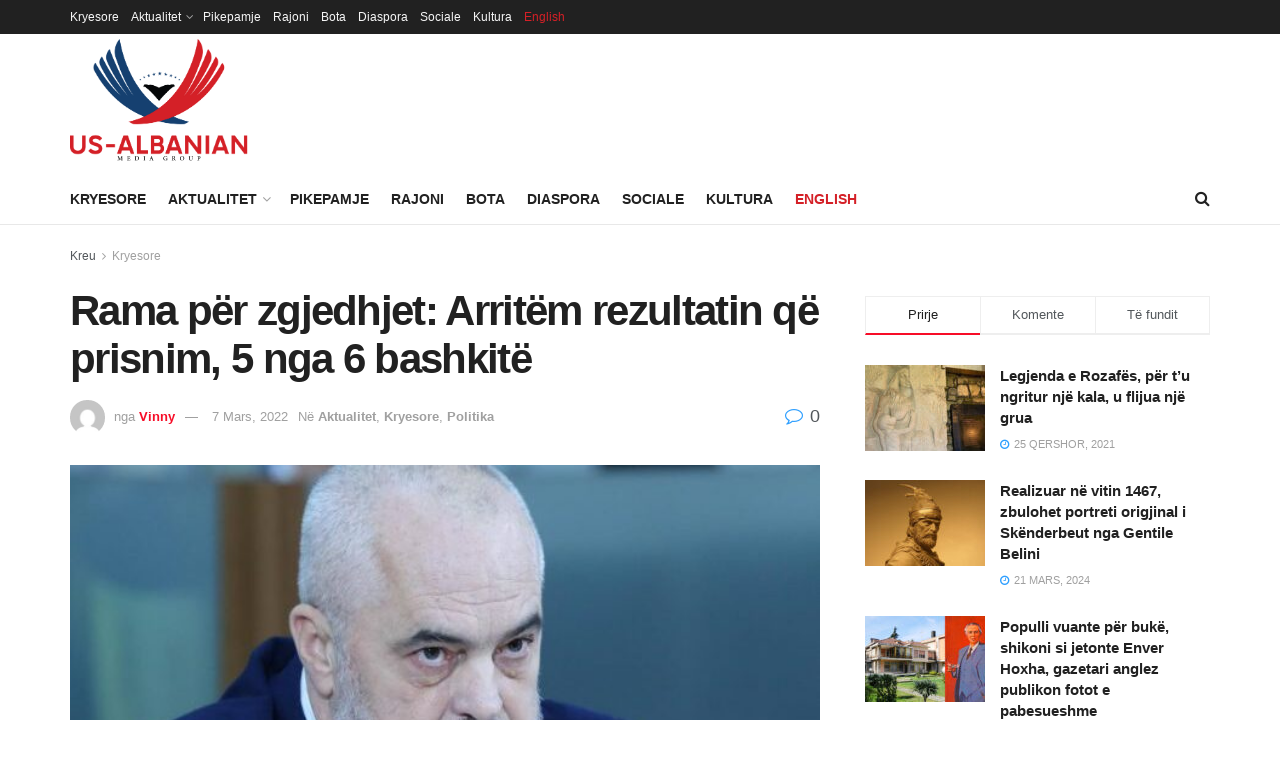

--- FILE ---
content_type: text/html; charset=UTF-8
request_url: https://usalbanianmediagroup.com/rama-per-zgjedhjet-arritem-rezultatin-qe-prisnim-5-nga-6-bashkite/
body_size: 21571
content:
<!doctype html>
<!--[if lt IE 7]> <html class="no-js lt-ie9 lt-ie8 lt-ie7" lang="sq"> <![endif]-->
<!--[if IE 7]>    <html class="no-js lt-ie9 lt-ie8" lang="sq"> <![endif]-->
<!--[if IE 8]>    <html class="no-js lt-ie9" lang="sq"> <![endif]-->
<!--[if IE 9]>    <html class="no-js lt-ie10" lang="sq"> <![endif]-->
<!--[if gt IE 8]><!--> <html class="no-js" lang="sq"> <!--<![endif]-->
<head>
    <meta http-equiv="Content-Type" content="text/html; charset=UTF-8" />
    <meta name='viewport' content='width=device-width, initial-scale=1, user-scalable=yes' />
    <link rel="profile" href="http://gmpg.org/xfn/11" />
    <link rel="pingback" href="https://usalbanianmediagroup.com/xmlrpc.php" />
    <title>Rama për zgjedhjet: Arritëm rezultatin që prisnim, 5 nga 6 bashkitë &#8211; US Albania Media Group</title>
<meta name='robots' content='max-image-preview:large' />
<meta property="og:type" content="article">
<meta property="og:title" content="Rama për zgjedhjet: Arritëm rezultatin që prisnim, 5 nga 6 bashkitë">
<meta property="og:site_name" content="US Albania Media Group">
<meta property="og:description" content="Kryeministri Edi Rama ka përshëndetur zgjedhjet e pjesshme vendore duke deklaruar se Partia Socialiste arriti rezultatin që priste, fitimin e">
<meta property="og:url" content="https://usalbanianmediagroup.com/rama-per-zgjedhjet-arritem-rezultatin-qe-prisnim-5-nga-6-bashkite/">
<meta property="og:image" content="https://usalbanianmediagroup.com/wp-content/uploads/2022/03/Rama-ok-2-619x450-1-619x375-1.jpeg">
<meta property="og:image:height" content="375">
<meta property="og:image:width" content="619">
<meta property="article:published_time" content="2022-03-07T14:18:58+00:00">
<meta property="article:modified_time" content="2022-03-07T14:18:58+00:00">
<meta property="article:section" content="Kryesore">
<meta name="twitter:card" content="summary_large_image">
<meta name="twitter:title" content="Rama për zgjedhjet: Arritëm rezultatin që prisnim, 5 nga 6 bashkitë">
<meta name="twitter:description" content="Kryeministri Edi Rama ka përshëndetur zgjedhjet e pjesshme vendore duke deklaruar se Partia Socialiste arriti rezultatin që priste, fitimin e">
<meta name="twitter:url" content="https://usalbanianmediagroup.com/rama-per-zgjedhjet-arritem-rezultatin-qe-prisnim-5-nga-6-bashkite/">
<meta name="twitter:site" content="">
<meta name="twitter:image:src" content="https://usalbanianmediagroup.com/wp-content/uploads/2022/03/Rama-ok-2-619x450-1-619x375-1.jpeg">
<meta name="twitter:image:width" content="619">
<meta name="twitter:image:height" content="375">
			<script type="text/javascript">
			  var jnews_ajax_url = '/?ajax-request=jnews'
			</script>
			<script type="text/javascript">;window.jnews=window.jnews||{},window.jnews.library=window.jnews.library||{},window.jnews.library=function(){"use strict";var e=this;e.win=window,e.doc=document,e.noop=function(){},e.globalBody=e.doc.getElementsByTagName("body")[0],e.globalBody=e.globalBody?e.globalBody:e.doc,e.win.jnewsDataStorage=e.win.jnewsDataStorage||{_storage:new WeakMap,put:function(e,t,n){this._storage.has(e)||this._storage.set(e,new Map),this._storage.get(e).set(t,n)},get:function(e,t){return this._storage.get(e).get(t)},has:function(e,t){return this._storage.has(e)&&this._storage.get(e).has(t)},remove:function(e,t){var n=this._storage.get(e).delete(t);return 0===!this._storage.get(e).size&&this._storage.delete(e),n}},e.windowWidth=function(){return e.win.innerWidth||e.docEl.clientWidth||e.globalBody.clientWidth},e.windowHeight=function(){return e.win.innerHeight||e.docEl.clientHeight||e.globalBody.clientHeight},e.requestAnimationFrame=e.win.requestAnimationFrame||e.win.webkitRequestAnimationFrame||e.win.mozRequestAnimationFrame||e.win.msRequestAnimationFrame||window.oRequestAnimationFrame||function(e){return setTimeout(e,1e3/60)},e.cancelAnimationFrame=e.win.cancelAnimationFrame||e.win.webkitCancelAnimationFrame||e.win.webkitCancelRequestAnimationFrame||e.win.mozCancelAnimationFrame||e.win.msCancelRequestAnimationFrame||e.win.oCancelRequestAnimationFrame||function(e){clearTimeout(e)},e.classListSupport="classList"in document.createElement("_"),e.hasClass=e.classListSupport?function(e,t){return e.classList.contains(t)}:function(e,t){return e.className.indexOf(t)>=0},e.addClass=e.classListSupport?function(t,n){e.hasClass(t,n)||t.classList.add(n)}:function(t,n){e.hasClass(t,n)||(t.className+=" "+n)},e.removeClass=e.classListSupport?function(t,n){e.hasClass(t,n)&&t.classList.remove(n)}:function(t,n){e.hasClass(t,n)&&(t.className=t.className.replace(n,""))},e.objKeys=function(e){var t=[];for(var n in e)Object.prototype.hasOwnProperty.call(e,n)&&t.push(n);return t},e.isObjectSame=function(e,t){var n=!0;return JSON.stringify(e)!==JSON.stringify(t)&&(n=!1),n},e.extend=function(){for(var e,t,n,o=arguments[0]||{},i=1,a=arguments.length;i<a;i++)if(null!==(e=arguments[i]))for(t in e)o!==(n=e[t])&&void 0!==n&&(o[t]=n);return o},e.dataStorage=e.win.jnewsDataStorage,e.isVisible=function(e){return 0!==e.offsetWidth&&0!==e.offsetHeight||e.getBoundingClientRect().length},e.getHeight=function(e){return e.offsetHeight||e.clientHeight||e.getBoundingClientRect().height},e.getWidth=function(e){return e.offsetWidth||e.clientWidth||e.getBoundingClientRect().width},e.supportsPassive=!1;try{var t=Object.defineProperty({},"passive",{get:function(){e.supportsPassive=!0}});"createEvent"in e.doc?e.win.addEventListener("test",null,t):"fireEvent"in e.doc&&e.win.attachEvent("test",null)}catch(e){}e.passiveOption=!!e.supportsPassive&&{passive:!0},e.setStorage=function(e,t){e="jnews-"+e;var n={expired:Math.floor(((new Date).getTime()+432e5)/1e3)};t=Object.assign(n,t);localStorage.setItem(e,JSON.stringify(t))},e.getStorage=function(e){e="jnews-"+e;var t=localStorage.getItem(e);return null!==t&&0<t.length?JSON.parse(localStorage.getItem(e)):{}},e.expiredStorage=function(){var t,n="jnews-";for(var o in localStorage)o.indexOf(n)>-1&&"undefined"!==(t=e.getStorage(o.replace(n,""))).expired&&t.expired<Math.floor((new Date).getTime()/1e3)&&localStorage.removeItem(o)},e.addEvents=function(t,n,o){for(var i in n){var a=["touchstart","touchmove"].indexOf(i)>=0&&!o&&e.passiveOption;"createEvent"in e.doc?t.addEventListener(i,n[i],a):"fireEvent"in e.doc&&t.attachEvent("on"+i,n[i])}},e.removeEvents=function(t,n){for(var o in n)"createEvent"in e.doc?t.removeEventListener(o,n[o]):"fireEvent"in e.doc&&t.detachEvent("on"+o,n[o])},e.triggerEvents=function(t,n,o){var i;o=o||{detail:null};return"createEvent"in e.doc?(!(i=e.doc.createEvent("CustomEvent")||new CustomEvent(n)).initCustomEvent||i.initCustomEvent(n,!0,!1,o),void t.dispatchEvent(i)):"fireEvent"in e.doc?((i=e.doc.createEventObject()).eventType=n,void t.fireEvent("on"+i.eventType,i)):void 0},e.getParents=function(t,n){void 0===n&&(n=e.doc);for(var o=[],i=t.parentNode,a=!1;!a;)if(i){var r=i;r.querySelectorAll(n).length?a=!0:(o.push(r),i=r.parentNode)}else o=[],a=!0;return o},e.forEach=function(e,t,n){for(var o=0,i=e.length;o<i;o++)t.call(n,e[o],o)},e.getText=function(e){return e.innerText||e.textContent},e.setText=function(e,t){var n="object"==typeof t?t.innerText||t.textContent:t;e.innerText&&(e.innerText=n),e.textContent&&(e.textContent=n)},e.httpBuildQuery=function(t){return e.objKeys(t).reduce(function t(n){var o=arguments.length>1&&void 0!==arguments[1]?arguments[1]:null;return function(i,a){var r=n[a];a=encodeURIComponent(a);var s=o?"".concat(o,"[").concat(a,"]"):a;return null==r||"function"==typeof r?(i.push("".concat(s,"=")),i):["number","boolean","string"].includes(typeof r)?(i.push("".concat(s,"=").concat(encodeURIComponent(r))),i):(i.push(e.objKeys(r).reduce(t(r,s),[]).join("&")),i)}}(t),[]).join("&")},e.get=function(t,n,o,i){return o="function"==typeof o?o:e.noop,e.ajax("GET",t,n,o,i)},e.post=function(t,n,o,i){return o="function"==typeof o?o:e.noop,e.ajax("POST",t,n,o,i)},e.ajax=function(t,n,o,i,a){var r=new XMLHttpRequest,s=n,c=e.httpBuildQuery(o);if(t=-1!=["GET","POST"].indexOf(t)?t:"GET",r.open(t,s+("GET"==t?"?"+c:""),!0),"POST"==t&&r.setRequestHeader("Content-type","application/x-www-form-urlencoded"),r.setRequestHeader("X-Requested-With","XMLHttpRequest"),r.onreadystatechange=function(){4===r.readyState&&200<=r.status&&300>r.status&&"function"==typeof i&&i.call(void 0,r.response)},void 0!==a&&!a){return{xhr:r,send:function(){r.send("POST"==t?c:null)}}}return r.send("POST"==t?c:null),{xhr:r}},e.scrollTo=function(t,n,o){function i(e,t,n){this.start=this.position(),this.change=e-this.start,this.currentTime=0,this.increment=20,this.duration=void 0===n?500:n,this.callback=t,this.finish=!1,this.animateScroll()}return Math.easeInOutQuad=function(e,t,n,o){return(e/=o/2)<1?n/2*e*e+t:-n/2*(--e*(e-2)-1)+t},i.prototype.stop=function(){this.finish=!0},i.prototype.move=function(t){e.doc.documentElement.scrollTop=t,e.globalBody.parentNode.scrollTop=t,e.globalBody.scrollTop=t},i.prototype.position=function(){return e.doc.documentElement.scrollTop||e.globalBody.parentNode.scrollTop||e.globalBody.scrollTop},i.prototype.animateScroll=function(){this.currentTime+=this.increment;var t=Math.easeInOutQuad(this.currentTime,this.start,this.change,this.duration);this.move(t),this.currentTime<this.duration&&!this.finish?e.requestAnimationFrame.call(e.win,this.animateScroll.bind(this)):this.callback&&"function"==typeof this.callback&&this.callback()},new i(t,n,o)},e.unwrap=function(t){var n,o=t;e.forEach(t,(function(e,t){n?n+=e:n=e})),o.replaceWith(n)},e.performance={start:function(e){performance.mark(e+"Start")},stop:function(e){performance.mark(e+"End"),performance.measure(e,e+"Start",e+"End")}},e.fps=function(){var t=0,n=0,o=0;!function(){var i=t=0,a=0,r=0,s=document.getElementById("fpsTable"),c=function(t){void 0===document.getElementsByTagName("body")[0]?e.requestAnimationFrame.call(e.win,(function(){c(t)})):document.getElementsByTagName("body")[0].appendChild(t)};null===s&&((s=document.createElement("div")).style.position="fixed",s.style.top="120px",s.style.left="10px",s.style.width="100px",s.style.height="20px",s.style.border="1px solid black",s.style.fontSize="11px",s.style.zIndex="100000",s.style.backgroundColor="white",s.id="fpsTable",c(s));var l=function(){o++,n=Date.now(),(a=(o/(r=(n-t)/1e3)).toPrecision(2))!=i&&(i=a,s.innerHTML=i+"fps"),1<r&&(t=n,o=0),e.requestAnimationFrame.call(e.win,l)};l()}()},e.instr=function(e,t){for(var n=0;n<t.length;n++)if(-1!==e.toLowerCase().indexOf(t[n].toLowerCase()))return!0},e.winLoad=function(t,n){function o(o){if("complete"===e.doc.readyState||"interactive"===e.doc.readyState)return!o||n?setTimeout(t,n||1):t(o),1}o()||e.addEvents(e.win,{load:o})},e.docReady=function(t,n){function o(o){if("complete"===e.doc.readyState||"interactive"===e.doc.readyState)return!o||n?setTimeout(t,n||1):t(o),1}o()||e.addEvents(e.doc,{DOMContentLoaded:o})},e.fireOnce=function(){e.docReady((function(){e.assets=e.assets||[],e.assets.length&&(e.boot(),e.load_assets())}),50)},e.boot=function(){e.length&&e.doc.querySelectorAll("style[media]").forEach((function(e){"not all"==e.getAttribute("media")&&e.removeAttribute("media")}))},e.create_js=function(t,n){var o=e.doc.createElement("script");switch(o.setAttribute("src",t),n){case"defer":o.setAttribute("defer",!0);break;case"async":o.setAttribute("async",!0);break;case"deferasync":o.setAttribute("defer",!0),o.setAttribute("async",!0)}e.globalBody.appendChild(o)},e.load_assets=function(){"object"==typeof e.assets&&e.forEach(e.assets.slice(0),(function(t,n){var o="";t.defer&&(o+="defer"),t.async&&(o+="async"),e.create_js(t.url,o);var i=e.assets.indexOf(t);i>-1&&e.assets.splice(i,1)})),e.assets=jnewsoption.au_scripts=window.jnewsads=[]},e.setCookie=function(e,t,n){var o="";if(n){var i=new Date;i.setTime(i.getTime()+24*n*60*60*1e3),o="; expires="+i.toUTCString()}document.cookie=e+"="+(t||"")+o+"; path=/"},e.getCookie=function(e){for(var t=e+"=",n=document.cookie.split(";"),o=0;o<n.length;o++){for(var i=n[o];" "==i.charAt(0);)i=i.substring(1,i.length);if(0==i.indexOf(t))return i.substring(t.length,i.length)}return null},e.eraseCookie=function(e){document.cookie=e+"=; Path=/; Expires=Thu, 01 Jan 1970 00:00:01 GMT;"},e.docReady((function(){e.globalBody=e.globalBody==e.doc?e.doc.getElementsByTagName("body")[0]:e.globalBody,e.globalBody=e.globalBody?e.globalBody:e.doc})),e.winLoad((function(){e.winLoad((function(){var t=!1;if(void 0!==window.jnewsadmin)if(void 0!==window.file_version_checker){var n=e.objKeys(window.file_version_checker);n.length?n.forEach((function(e){t||"10.0.4"===window.file_version_checker[e]||(t=!0)})):t=!0}else t=!0;t&&(window.jnewsHelper.getMessage(),window.jnewsHelper.getNotice())}),2500)}))},window.jnews.library=new window.jnews.library;</script><link rel='dns-prefetch' href='//s.w.org' />
<link rel="alternate" type="application/rss+xml" title="US Albania Media Group &raquo; Prurje" href="https://usalbanianmediagroup.com/feed/" />
<link rel="alternate" type="application/rss+xml" title="US Albania Media Group &raquo; Prurje për Komentet" href="https://usalbanianmediagroup.com/comments/feed/" />
<link rel="alternate" type="application/rss+xml" title="US Albania Media Group &raquo; Prurje për Komentet te Rama për zgjedhjet: Arritëm rezultatin që prisnim, 5 nga 6 bashkitë" href="https://usalbanianmediagroup.com/rama-per-zgjedhjet-arritem-rezultatin-qe-prisnim-5-nga-6-bashkite/feed/" />
<script type="text/javascript">
window._wpemojiSettings = {"baseUrl":"https:\/\/s.w.org\/images\/core\/emoji\/14.0.0\/72x72\/","ext":".png","svgUrl":"https:\/\/s.w.org\/images\/core\/emoji\/14.0.0\/svg\/","svgExt":".svg","source":{"concatemoji":"https:\/\/usalbanianmediagroup.com\/wp-includes\/js\/wp-emoji-release.min.js?ver=6.0.11"}};
/*! This file is auto-generated */
!function(e,a,t){var n,r,o,i=a.createElement("canvas"),p=i.getContext&&i.getContext("2d");function s(e,t){var a=String.fromCharCode,e=(p.clearRect(0,0,i.width,i.height),p.fillText(a.apply(this,e),0,0),i.toDataURL());return p.clearRect(0,0,i.width,i.height),p.fillText(a.apply(this,t),0,0),e===i.toDataURL()}function c(e){var t=a.createElement("script");t.src=e,t.defer=t.type="text/javascript",a.getElementsByTagName("head")[0].appendChild(t)}for(o=Array("flag","emoji"),t.supports={everything:!0,everythingExceptFlag:!0},r=0;r<o.length;r++)t.supports[o[r]]=function(e){if(!p||!p.fillText)return!1;switch(p.textBaseline="top",p.font="600 32px Arial",e){case"flag":return s([127987,65039,8205,9895,65039],[127987,65039,8203,9895,65039])?!1:!s([55356,56826,55356,56819],[55356,56826,8203,55356,56819])&&!s([55356,57332,56128,56423,56128,56418,56128,56421,56128,56430,56128,56423,56128,56447],[55356,57332,8203,56128,56423,8203,56128,56418,8203,56128,56421,8203,56128,56430,8203,56128,56423,8203,56128,56447]);case"emoji":return!s([129777,127995,8205,129778,127999],[129777,127995,8203,129778,127999])}return!1}(o[r]),t.supports.everything=t.supports.everything&&t.supports[o[r]],"flag"!==o[r]&&(t.supports.everythingExceptFlag=t.supports.everythingExceptFlag&&t.supports[o[r]]);t.supports.everythingExceptFlag=t.supports.everythingExceptFlag&&!t.supports.flag,t.DOMReady=!1,t.readyCallback=function(){t.DOMReady=!0},t.supports.everything||(n=function(){t.readyCallback()},a.addEventListener?(a.addEventListener("DOMContentLoaded",n,!1),e.addEventListener("load",n,!1)):(e.attachEvent("onload",n),a.attachEvent("onreadystatechange",function(){"complete"===a.readyState&&t.readyCallback()})),(e=t.source||{}).concatemoji?c(e.concatemoji):e.wpemoji&&e.twemoji&&(c(e.twemoji),c(e.wpemoji)))}(window,document,window._wpemojiSettings);
</script>
<style type="text/css">
img.wp-smiley,
img.emoji {
	display: inline !important;
	border: none !important;
	box-shadow: none !important;
	height: 1em !important;
	width: 1em !important;
	margin: 0 0.07em !important;
	vertical-align: -0.1em !important;
	background: none !important;
	padding: 0 !important;
}
</style>
	<link rel='stylesheet' id='wp-block-library-css'  href='https://usalbanianmediagroup.com/wp-includes/css/dist/block-library/style.min.css?ver=6.0.11' type='text/css' media='all' />
<link rel='stylesheet' id='dashicons-css'  href='https://usalbanianmediagroup.com/wp-includes/css/dashicons.min.css?ver=6.0.11' type='text/css' media='all' />
<style id='global-styles-inline-css' type='text/css'>
body{--wp--preset--color--black: #000000;--wp--preset--color--cyan-bluish-gray: #abb8c3;--wp--preset--color--white: #ffffff;--wp--preset--color--pale-pink: #f78da7;--wp--preset--color--vivid-red: #cf2e2e;--wp--preset--color--luminous-vivid-orange: #ff6900;--wp--preset--color--luminous-vivid-amber: #fcb900;--wp--preset--color--light-green-cyan: #7bdcb5;--wp--preset--color--vivid-green-cyan: #00d084;--wp--preset--color--pale-cyan-blue: #8ed1fc;--wp--preset--color--vivid-cyan-blue: #0693e3;--wp--preset--color--vivid-purple: #9b51e0;--wp--preset--gradient--vivid-cyan-blue-to-vivid-purple: linear-gradient(135deg,rgba(6,147,227,1) 0%,rgb(155,81,224) 100%);--wp--preset--gradient--light-green-cyan-to-vivid-green-cyan: linear-gradient(135deg,rgb(122,220,180) 0%,rgb(0,208,130) 100%);--wp--preset--gradient--luminous-vivid-amber-to-luminous-vivid-orange: linear-gradient(135deg,rgba(252,185,0,1) 0%,rgba(255,105,0,1) 100%);--wp--preset--gradient--luminous-vivid-orange-to-vivid-red: linear-gradient(135deg,rgba(255,105,0,1) 0%,rgb(207,46,46) 100%);--wp--preset--gradient--very-light-gray-to-cyan-bluish-gray: linear-gradient(135deg,rgb(238,238,238) 0%,rgb(169,184,195) 100%);--wp--preset--gradient--cool-to-warm-spectrum: linear-gradient(135deg,rgb(74,234,220) 0%,rgb(151,120,209) 20%,rgb(207,42,186) 40%,rgb(238,44,130) 60%,rgb(251,105,98) 80%,rgb(254,248,76) 100%);--wp--preset--gradient--blush-light-purple: linear-gradient(135deg,rgb(255,206,236) 0%,rgb(152,150,240) 100%);--wp--preset--gradient--blush-bordeaux: linear-gradient(135deg,rgb(254,205,165) 0%,rgb(254,45,45) 50%,rgb(107,0,62) 100%);--wp--preset--gradient--luminous-dusk: linear-gradient(135deg,rgb(255,203,112) 0%,rgb(199,81,192) 50%,rgb(65,88,208) 100%);--wp--preset--gradient--pale-ocean: linear-gradient(135deg,rgb(255,245,203) 0%,rgb(182,227,212) 50%,rgb(51,167,181) 100%);--wp--preset--gradient--electric-grass: linear-gradient(135deg,rgb(202,248,128) 0%,rgb(113,206,126) 100%);--wp--preset--gradient--midnight: linear-gradient(135deg,rgb(2,3,129) 0%,rgb(40,116,252) 100%);--wp--preset--duotone--dark-grayscale: url('#wp-duotone-dark-grayscale');--wp--preset--duotone--grayscale: url('#wp-duotone-grayscale');--wp--preset--duotone--purple-yellow: url('#wp-duotone-purple-yellow');--wp--preset--duotone--blue-red: url('#wp-duotone-blue-red');--wp--preset--duotone--midnight: url('#wp-duotone-midnight');--wp--preset--duotone--magenta-yellow: url('#wp-duotone-magenta-yellow');--wp--preset--duotone--purple-green: url('#wp-duotone-purple-green');--wp--preset--duotone--blue-orange: url('#wp-duotone-blue-orange');--wp--preset--font-size--small: 13px;--wp--preset--font-size--medium: 20px;--wp--preset--font-size--large: 36px;--wp--preset--font-size--x-large: 42px;}.has-black-color{color: var(--wp--preset--color--black) !important;}.has-cyan-bluish-gray-color{color: var(--wp--preset--color--cyan-bluish-gray) !important;}.has-white-color{color: var(--wp--preset--color--white) !important;}.has-pale-pink-color{color: var(--wp--preset--color--pale-pink) !important;}.has-vivid-red-color{color: var(--wp--preset--color--vivid-red) !important;}.has-luminous-vivid-orange-color{color: var(--wp--preset--color--luminous-vivid-orange) !important;}.has-luminous-vivid-amber-color{color: var(--wp--preset--color--luminous-vivid-amber) !important;}.has-light-green-cyan-color{color: var(--wp--preset--color--light-green-cyan) !important;}.has-vivid-green-cyan-color{color: var(--wp--preset--color--vivid-green-cyan) !important;}.has-pale-cyan-blue-color{color: var(--wp--preset--color--pale-cyan-blue) !important;}.has-vivid-cyan-blue-color{color: var(--wp--preset--color--vivid-cyan-blue) !important;}.has-vivid-purple-color{color: var(--wp--preset--color--vivid-purple) !important;}.has-black-background-color{background-color: var(--wp--preset--color--black) !important;}.has-cyan-bluish-gray-background-color{background-color: var(--wp--preset--color--cyan-bluish-gray) !important;}.has-white-background-color{background-color: var(--wp--preset--color--white) !important;}.has-pale-pink-background-color{background-color: var(--wp--preset--color--pale-pink) !important;}.has-vivid-red-background-color{background-color: var(--wp--preset--color--vivid-red) !important;}.has-luminous-vivid-orange-background-color{background-color: var(--wp--preset--color--luminous-vivid-orange) !important;}.has-luminous-vivid-amber-background-color{background-color: var(--wp--preset--color--luminous-vivid-amber) !important;}.has-light-green-cyan-background-color{background-color: var(--wp--preset--color--light-green-cyan) !important;}.has-vivid-green-cyan-background-color{background-color: var(--wp--preset--color--vivid-green-cyan) !important;}.has-pale-cyan-blue-background-color{background-color: var(--wp--preset--color--pale-cyan-blue) !important;}.has-vivid-cyan-blue-background-color{background-color: var(--wp--preset--color--vivid-cyan-blue) !important;}.has-vivid-purple-background-color{background-color: var(--wp--preset--color--vivid-purple) !important;}.has-black-border-color{border-color: var(--wp--preset--color--black) !important;}.has-cyan-bluish-gray-border-color{border-color: var(--wp--preset--color--cyan-bluish-gray) !important;}.has-white-border-color{border-color: var(--wp--preset--color--white) !important;}.has-pale-pink-border-color{border-color: var(--wp--preset--color--pale-pink) !important;}.has-vivid-red-border-color{border-color: var(--wp--preset--color--vivid-red) !important;}.has-luminous-vivid-orange-border-color{border-color: var(--wp--preset--color--luminous-vivid-orange) !important;}.has-luminous-vivid-amber-border-color{border-color: var(--wp--preset--color--luminous-vivid-amber) !important;}.has-light-green-cyan-border-color{border-color: var(--wp--preset--color--light-green-cyan) !important;}.has-vivid-green-cyan-border-color{border-color: var(--wp--preset--color--vivid-green-cyan) !important;}.has-pale-cyan-blue-border-color{border-color: var(--wp--preset--color--pale-cyan-blue) !important;}.has-vivid-cyan-blue-border-color{border-color: var(--wp--preset--color--vivid-cyan-blue) !important;}.has-vivid-purple-border-color{border-color: var(--wp--preset--color--vivid-purple) !important;}.has-vivid-cyan-blue-to-vivid-purple-gradient-background{background: var(--wp--preset--gradient--vivid-cyan-blue-to-vivid-purple) !important;}.has-light-green-cyan-to-vivid-green-cyan-gradient-background{background: var(--wp--preset--gradient--light-green-cyan-to-vivid-green-cyan) !important;}.has-luminous-vivid-amber-to-luminous-vivid-orange-gradient-background{background: var(--wp--preset--gradient--luminous-vivid-amber-to-luminous-vivid-orange) !important;}.has-luminous-vivid-orange-to-vivid-red-gradient-background{background: var(--wp--preset--gradient--luminous-vivid-orange-to-vivid-red) !important;}.has-very-light-gray-to-cyan-bluish-gray-gradient-background{background: var(--wp--preset--gradient--very-light-gray-to-cyan-bluish-gray) !important;}.has-cool-to-warm-spectrum-gradient-background{background: var(--wp--preset--gradient--cool-to-warm-spectrum) !important;}.has-blush-light-purple-gradient-background{background: var(--wp--preset--gradient--blush-light-purple) !important;}.has-blush-bordeaux-gradient-background{background: var(--wp--preset--gradient--blush-bordeaux) !important;}.has-luminous-dusk-gradient-background{background: var(--wp--preset--gradient--luminous-dusk) !important;}.has-pale-ocean-gradient-background{background: var(--wp--preset--gradient--pale-ocean) !important;}.has-electric-grass-gradient-background{background: var(--wp--preset--gradient--electric-grass) !important;}.has-midnight-gradient-background{background: var(--wp--preset--gradient--midnight) !important;}.has-small-font-size{font-size: var(--wp--preset--font-size--small) !important;}.has-medium-font-size{font-size: var(--wp--preset--font-size--medium) !important;}.has-large-font-size{font-size: var(--wp--preset--font-size--large) !important;}.has-x-large-font-size{font-size: var(--wp--preset--font-size--x-large) !important;}
</style>
<link rel='stylesheet' id='jnews-video-css'  href='https://usalbanianmediagroup.com/wp-content/plugins/jnews-video/assets/css/plugin.css?ver=10.0.6' type='text/css' media='all' />
<link rel='stylesheet' id='jnews-video-darkmode-css'  href='https://usalbanianmediagroup.com/wp-content/plugins/jnews-video/assets/css/darkmode.css?ver=10.0.6' type='text/css' media='all' />
<link rel='stylesheet' id='elementor-frontend-css'  href='https://usalbanianmediagroup.com/wp-content/plugins/elementor/assets/css/frontend-lite.min.css?ver=3.7.8' type='text/css' media='all' />
<link rel='stylesheet' id='font-awesome-css'  href='https://usalbanianmediagroup.com/wp-content/plugins/elementor/assets/lib/font-awesome/css/font-awesome.min.css?ver=4.7.0' type='text/css' media='all' />
<link rel='stylesheet' id='jnews-frontend-css'  href='https://usalbanianmediagroup.com/wp-content/themes/jnews/assets/dist/frontend.min.css?ver=12.0.3' type='text/css' media='all' />
<link rel='stylesheet' id='jnews-elementor-css'  href='https://usalbanianmediagroup.com/wp-content/themes/jnews/assets/css/elementor-frontend.css?ver=12.0.3' type='text/css' media='all' />
<link rel='stylesheet' id='jnews-style-css'  href='https://usalbanianmediagroup.com/wp-content/themes/jnews/style.css?ver=12.0.3' type='text/css' media='all' />
<link rel='stylesheet' id='jnews-darkmode-css'  href='https://usalbanianmediagroup.com/wp-content/themes/jnews/assets/css/darkmode.css?ver=12.0.3' type='text/css' media='all' />
<link rel='stylesheet' id='jnews-social-login-style-css'  href='https://usalbanianmediagroup.com/wp-content/plugins/jnews-social-login/assets/css/plugin.css?ver=10.0.3' type='text/css' media='all' />
<link rel='stylesheet' id='jnews-select-share-css'  href='https://usalbanianmediagroup.com/wp-content/plugins/jnews-social-share/assets/css/plugin.css' type='text/css' media='all' />
<link rel='stylesheet' id='jnews-weather-style-css'  href='https://usalbanianmediagroup.com/wp-content/plugins/jnews-weather/assets/css/plugin.css?ver=10.0.4' type='text/css' media='all' />
<script type='text/javascript' src='https://usalbanianmediagroup.com/wp-includes/js/jquery/jquery.min.js?ver=3.6.0' id='jquery-core-js'></script>
<script type='text/javascript' src='https://usalbanianmediagroup.com/wp-includes/js/jquery/jquery-migrate.min.js?ver=3.3.2' id='jquery-migrate-js'></script>
<link rel="https://api.w.org/" href="https://usalbanianmediagroup.com/wp-json/" /><link rel="alternate" type="application/json" href="https://usalbanianmediagroup.com/wp-json/wp/v2/posts/7987" /><link rel="EditURI" type="application/rsd+xml" title="RSD" href="https://usalbanianmediagroup.com/xmlrpc.php?rsd" />
<link rel="wlwmanifest" type="application/wlwmanifest+xml" href="https://usalbanianmediagroup.com/wp-includes/wlwmanifest.xml" /> 
<link rel="canonical" href="https://usalbanianmediagroup.com/rama-per-zgjedhjet-arritem-rezultatin-qe-prisnim-5-nga-6-bashkite/" />
<link rel='shortlink' href='https://usalbanianmediagroup.com/?p=7987' />
<link rel="alternate" type="application/json+oembed" href="https://usalbanianmediagroup.com/wp-json/oembed/1.0/embed?url=https%3A%2F%2Fusalbanianmediagroup.com%2Frama-per-zgjedhjet-arritem-rezultatin-qe-prisnim-5-nga-6-bashkite%2F" />
<link rel="alternate" type="text/xml+oembed" href="https://usalbanianmediagroup.com/wp-json/oembed/1.0/embed?url=https%3A%2F%2Fusalbanianmediagroup.com%2Frama-per-zgjedhjet-arritem-rezultatin-qe-prisnim-5-nga-6-bashkite%2F&#038;format=xml" />
<script type='application/ld+json'>{"@context":"http:\/\/schema.org","@type":"Organization","@id":"https:\/\/usalbanianmediagroup.com\/#organization","url":"https:\/\/usalbanianmediagroup.com\/","name":"US-AL Vision \/ Vizioni i Ri","logo":{"@type":"ImageObject","url":"https:\/\/usalvision.com\/wp-content\/uploads\/2020\/08\/usalv_logo.png"},"sameAs":["http:\/\/facebook.com","http:\/\/twitter.com"]}</script>
<script type='application/ld+json'>{"@context":"http:\/\/schema.org","@type":"WebSite","@id":"https:\/\/usalbanianmediagroup.com\/#website","url":"https:\/\/usalbanianmediagroup.com\/","name":"US-AL Vision \/ Vizioni i Ri","potentialAction":{"@type":"SearchAction","target":"https:\/\/usalbanianmediagroup.com\/?s={search_term_string}","query-input":"required name=search_term_string"}}</script>
<link rel="icon" href="https://usalbanianmediagroup.com/wp-content/uploads/2022/10/313267707_562680112524549_8951556775258584162_n-75x75.jpg" sizes="32x32" />
<link rel="icon" href="https://usalbanianmediagroup.com/wp-content/uploads/2022/10/313267707_562680112524549_8951556775258584162_n-300x300.jpg" sizes="192x192" />
<link rel="apple-touch-icon" href="https://usalbanianmediagroup.com/wp-content/uploads/2022/10/313267707_562680112524549_8951556775258584162_n-300x300.jpg" />
<meta name="msapplication-TileImage" content="https://usalbanianmediagroup.com/wp-content/uploads/2022/10/313267707_562680112524549_8951556775258584162_n-300x300.jpg" />
<style id="jeg_dynamic_css" type="text/css" data-type="jeg_custom-css"></style><style type="text/css">
					.no_thumbnail .jeg_thumb,
					.thumbnail-container.no_thumbnail {
					    display: none !important;
					}
					.jeg_search_result .jeg_pl_xs_3.no_thumbnail .jeg_postblock_content,
					.jeg_sidefeed .jeg_pl_xs_3.no_thumbnail .jeg_postblock_content,
					.jeg_pl_sm.no_thumbnail .jeg_postblock_content {
					    margin-left: 0;
					}
					.jeg_postblock_11 .no_thumbnail .jeg_postblock_content,
					.jeg_postblock_12 .no_thumbnail .jeg_postblock_content,
					.jeg_postblock_12.jeg_col_3o3 .no_thumbnail .jeg_postblock_content  {
					    margin-top: 0;
					}
					.jeg_postblock_15 .jeg_pl_md_box.no_thumbnail .jeg_postblock_content,
					.jeg_postblock_19 .jeg_pl_md_box.no_thumbnail .jeg_postblock_content,
					.jeg_postblock_24 .jeg_pl_md_box.no_thumbnail .jeg_postblock_content,
					.jeg_sidefeed .jeg_pl_md_box .jeg_postblock_content {
					    position: relative;
					}
					.jeg_postblock_carousel_2 .no_thumbnail .jeg_post_title a,
					.jeg_postblock_carousel_2 .no_thumbnail .jeg_post_title a:hover,
					.jeg_postblock_carousel_2 .no_thumbnail .jeg_post_meta .fa {
					    color: #212121 !important;
					} 
					.jnews-dark-mode .jeg_postblock_carousel_2 .no_thumbnail .jeg_post_title a,
					.jnews-dark-mode .jeg_postblock_carousel_2 .no_thumbnail .jeg_post_title a:hover,
					.jnews-dark-mode .jeg_postblock_carousel_2 .no_thumbnail .jeg_post_meta .fa {
					    color: #fff !important;
					} 
				</style>		<style type="text/css" id="wp-custom-css">
			.jeg_midbar .jeg_logo_img {
    max-height: 130px;
    height: 130px;
}		</style>
		</head>
<body class="post-template-default single single-post postid-7987 single-format-standard wp-custom-logo wp-embed-responsive jeg_toggle_light jeg_single_tpl_1 jnews jsc_normal elementor-default elementor-kit-10663">

    
    
    <div class="jeg_ad jeg_ad_top jnews_header_top_ads">
        <div class='ads-wrapper  '></div>    </div>

    <!-- The Main Wrapper
    ============================================= -->
    <div class="jeg_viewport">

        
        <div class="jeg_header_wrapper">
            <div class="jeg_header_instagram_wrapper">
    </div>

<!-- HEADER -->
<div class="jeg_header normal">
    <div class="jeg_topbar jeg_container jeg_navbar_wrapper dark">
    <div class="container">
        <div class="jeg_nav_row">
            
                <div class="jeg_nav_col jeg_nav_left  jeg_nav_grow">
                    <div class="item_wrap jeg_nav_alignleft">
                        <div class="jeg_nav_item">
	<ul class="jeg_menu jeg_top_menu"><li id="menu-item-475" class="menu-item menu-item-type-taxonomy menu-item-object-category current-post-ancestor current-menu-parent current-post-parent menu-item-475"><a href="https://usalbanianmediagroup.com/category/kryesore/">Kryesore</a></li>
<li id="menu-item-13" class="menu-item menu-item-type-taxonomy menu-item-object-category current-post-ancestor current-menu-parent current-post-parent menu-item-has-children menu-item-13"><a href="https://usalbanianmediagroup.com/category/aktualitet/">Aktualitet</a>
<ul class="sub-menu">
	<li id="menu-item-18" class="menu-item menu-item-type-taxonomy menu-item-object-category current-post-ancestor current-menu-parent current-post-parent menu-item-18"><a href="https://usalbanianmediagroup.com/category/politika/">Politika</a></li>
	<li id="menu-item-474" class="menu-item menu-item-type-taxonomy menu-item-object-category menu-item-474"><a href="https://usalbanianmediagroup.com/category/kronike/">Kronike</a></li>
	<li id="menu-item-15" class="menu-item menu-item-type-taxonomy menu-item-object-category menu-item-15"><a href="https://usalbanianmediagroup.com/category/ekonomia/">Ekonomia</a></li>
</ul>
</li>
<li id="menu-item-17" class="menu-item menu-item-type-taxonomy menu-item-object-category menu-item-17"><a href="https://usalbanianmediagroup.com/category/pikepamje/">Pikepamje</a></li>
<li id="menu-item-496" class="menu-item menu-item-type-taxonomy menu-item-object-category menu-item-496"><a href="https://usalbanianmediagroup.com/category/rajoni/">Rajoni</a></li>
<li id="menu-item-473" class="menu-item menu-item-type-taxonomy menu-item-object-category menu-item-473"><a href="https://usalbanianmediagroup.com/category/bota/">Bota</a></li>
<li id="menu-item-14" class="menu-item menu-item-type-taxonomy menu-item-object-category menu-item-14"><a href="https://usalbanianmediagroup.com/category/diaspora/">Diaspora</a></li>
<li id="menu-item-19" class="menu-item menu-item-type-taxonomy menu-item-object-category menu-item-19"><a href="https://usalbanianmediagroup.com/category/sociale/">Sociale</a></li>
<li id="menu-item-476" class="menu-item menu-item-type-taxonomy menu-item-object-category menu-item-476"><a href="https://usalbanianmediagroup.com/category/kultura/">Kultura</a></li>
<li id="menu-item-10572" class="english menu-item menu-item-type-taxonomy menu-item-object-category menu-item-10572"><a href="https://usalbanianmediagroup.com/category/english/"><font color="#D42027">English</font></a></li>
</ul></div>                    </div>
                </div>

                
                <div class="jeg_nav_col jeg_nav_center  jeg_nav_normal">
                    <div class="item_wrap jeg_nav_aligncenter">
                                            </div>
                </div>

                
                <div class="jeg_nav_col jeg_nav_right  jeg_nav_normal">
                    <div class="item_wrap jeg_nav_alignright">
                                            </div>
                </div>

                        </div>
    </div>
</div><!-- /.jeg_container --><div class="jeg_midbar jeg_container jeg_navbar_wrapper normal">
    <div class="container">
        <div class="jeg_nav_row">
            
                <div class="jeg_nav_col jeg_nav_left jeg_nav_normal">
                    <div class="item_wrap jeg_nav_alignleft">
                        <div class="jeg_nav_item jeg_logo jeg_desktop_logo">
			<div class="site-title">
			<a href="https://usalbanianmediagroup.com/" aria-label="Visit Homepage" style="padding: 0 0 0 0;">
				<img class='jeg_logo_img' src="https://usalbanianmediagroup.com/wp-content/uploads/2026/01/logo-elAsset-2.svg" srcset="https://usalbanianmediagroup.com/wp-content/uploads/2026/01/logo-elAsset-2.svg 1x, https://usalbanianmediagroup.com/wp-content/uploads/2026/01/logo-elAsset-2.svg 2x" alt="US Albania Media Group"data-light-src="https://usalbanianmediagroup.com/wp-content/uploads/2026/01/logo-elAsset-2.svg" data-light-srcset="https://usalbanianmediagroup.com/wp-content/uploads/2026/01/logo-elAsset-2.svg 1x, https://usalbanianmediagroup.com/wp-content/uploads/2026/01/logo-elAsset-2.svg 2x" data-dark-src="https://usalbanianmediagroup.com/wp-content/uploads/2026/01/logo-elAsset-2.svg" data-dark-srcset="https://usalbanianmediagroup.com/wp-content/uploads/2026/01/logo-elAsset-2.svg 1x, https://usalbanianmediagroup.com/wp-content/uploads/2026/01/logo-elAsset-2.svg 2x"width="489" height="356">			</a>
		</div>
	</div>
                    </div>
                </div>

                
                <div class="jeg_nav_col jeg_nav_center jeg_nav_normal">
                    <div class="item_wrap jeg_nav_aligncenter">
                                            </div>
                </div>

                
                <div class="jeg_nav_col jeg_nav_right jeg_nav_grow">
                    <div class="item_wrap jeg_nav_alignright">
                                            </div>
                </div>

                        </div>
    </div>
</div><div class="jeg_bottombar jeg_navbar jeg_container jeg_navbar_wrapper jeg_navbar_normal jeg_navbar_normal">
    <div class="container">
        <div class="jeg_nav_row">
            
                <div class="jeg_nav_col jeg_nav_left jeg_nav_grow">
                    <div class="item_wrap jeg_nav_alignleft">
                        <div class="jeg_nav_item jeg_main_menu_wrapper">
<div class="jeg_mainmenu_wrap"><ul class="jeg_menu jeg_main_menu jeg_menu_style_1" data-animation="animate"><li class="menu-item menu-item-type-taxonomy menu-item-object-category current-post-ancestor current-menu-parent current-post-parent menu-item-475 bgnav" data-item-row="default" ><a href="https://usalbanianmediagroup.com/category/kryesore/">Kryesore</a></li>
<li class="menu-item menu-item-type-taxonomy menu-item-object-category current-post-ancestor current-menu-parent current-post-parent menu-item-has-children menu-item-13 bgnav" data-item-row="default" ><a href="https://usalbanianmediagroup.com/category/aktualitet/">Aktualitet</a>
<ul class="sub-menu">
	<li class="menu-item menu-item-type-taxonomy menu-item-object-category current-post-ancestor current-menu-parent current-post-parent menu-item-18 bgnav" data-item-row="default" ><a href="https://usalbanianmediagroup.com/category/politika/">Politika</a></li>
	<li class="menu-item menu-item-type-taxonomy menu-item-object-category menu-item-474 bgnav" data-item-row="default" ><a href="https://usalbanianmediagroup.com/category/kronike/">Kronike</a></li>
	<li class="menu-item menu-item-type-taxonomy menu-item-object-category menu-item-15 bgnav" data-item-row="default" ><a href="https://usalbanianmediagroup.com/category/ekonomia/">Ekonomia</a></li>
</ul>
</li>
<li class="menu-item menu-item-type-taxonomy menu-item-object-category menu-item-17 bgnav" data-item-row="default" ><a href="https://usalbanianmediagroup.com/category/pikepamje/">Pikepamje</a></li>
<li class="menu-item menu-item-type-taxonomy menu-item-object-category menu-item-496 bgnav" data-item-row="default" ><a href="https://usalbanianmediagroup.com/category/rajoni/">Rajoni</a></li>
<li class="menu-item menu-item-type-taxonomy menu-item-object-category menu-item-473 bgnav" data-item-row="default" ><a href="https://usalbanianmediagroup.com/category/bota/">Bota</a></li>
<li class="menu-item menu-item-type-taxonomy menu-item-object-category menu-item-14 bgnav" data-item-row="default" ><a href="https://usalbanianmediagroup.com/category/diaspora/">Diaspora</a></li>
<li class="menu-item menu-item-type-taxonomy menu-item-object-category menu-item-19 bgnav" data-item-row="default" ><a href="https://usalbanianmediagroup.com/category/sociale/">Sociale</a></li>
<li class="menu-item menu-item-type-taxonomy menu-item-object-category menu-item-476 bgnav" data-item-row="default" ><a href="https://usalbanianmediagroup.com/category/kultura/">Kultura</a></li>
<li class="english menu-item menu-item-type-taxonomy menu-item-object-category menu-item-10572 bgnav" data-item-row="default" ><a href="https://usalbanianmediagroup.com/category/english/"><font color="#D42027">English</font></a></li>
</ul></div></div>
                    </div>
                </div>

                
                <div class="jeg_nav_col jeg_nav_center jeg_nav_normal">
                    <div class="item_wrap jeg_nav_aligncenter">
                                            </div>
                </div>

                
                <div class="jeg_nav_col jeg_nav_right jeg_nav_normal">
                    <div class="item_wrap jeg_nav_alignright">
                        <!-- Search Icon -->
<div class="jeg_nav_item jeg_search_wrapper search_icon jeg_search_popup_expand">
    <a href="#" class="jeg_search_toggle" aria-label="Search Button"><i class="fa fa-search"></i></a>
    <form action="https://usalbanianmediagroup.com/" method="get" class="jeg_search_form" target="_top">
    <input name="s" class="jeg_search_input" placeholder="Kërko ..." type="text" value="" autocomplete="off">
	<button aria-label="Search Button" type="submit" class="jeg_search_button btn"><i class="fa fa-search"></i></button>
</form>
<!-- jeg_search_hide with_result no_result -->
<div class="jeg_search_result jeg_search_hide with_result">
    <div class="search-result-wrapper">
    </div>
    <div class="search-link search-noresult">
        Asnjë Rezultat    </div>
    <div class="search-link search-all-button">
        <i class="fa fa-search"></i> Shikoni të Gjithë Rezultatet    </div>
</div></div>                    </div>
                </div>

                        </div>
    </div>
</div></div><!-- /.jeg_header -->        </div>

        <div class="jeg_header_sticky">
            <div class="sticky_blankspace"></div>
<div class="jeg_header normal">
    <div class="jeg_container">
        <div data-mode="scroll" class="jeg_stickybar jeg_navbar jeg_navbar_wrapper jeg_navbar_normal jeg_navbar_normal">
            <div class="container">
    <div class="jeg_nav_row">
        
            <div class="jeg_nav_col jeg_nav_left jeg_nav_grow">
                <div class="item_wrap jeg_nav_alignleft">
                    <div class="jeg_nav_item jeg_main_menu_wrapper">
<div class="jeg_mainmenu_wrap"><ul class="jeg_menu jeg_main_menu jeg_menu_style_1" data-animation="animate"><li class="menu-item menu-item-type-taxonomy menu-item-object-category current-post-ancestor current-menu-parent current-post-parent menu-item-475 bgnav" data-item-row="default" ><a href="https://usalbanianmediagroup.com/category/kryesore/">Kryesore</a></li>
<li class="menu-item menu-item-type-taxonomy menu-item-object-category current-post-ancestor current-menu-parent current-post-parent menu-item-has-children menu-item-13 bgnav" data-item-row="default" ><a href="https://usalbanianmediagroup.com/category/aktualitet/">Aktualitet</a>
<ul class="sub-menu">
	<li class="menu-item menu-item-type-taxonomy menu-item-object-category current-post-ancestor current-menu-parent current-post-parent menu-item-18 bgnav" data-item-row="default" ><a href="https://usalbanianmediagroup.com/category/politika/">Politika</a></li>
	<li class="menu-item menu-item-type-taxonomy menu-item-object-category menu-item-474 bgnav" data-item-row="default" ><a href="https://usalbanianmediagroup.com/category/kronike/">Kronike</a></li>
	<li class="menu-item menu-item-type-taxonomy menu-item-object-category menu-item-15 bgnav" data-item-row="default" ><a href="https://usalbanianmediagroup.com/category/ekonomia/">Ekonomia</a></li>
</ul>
</li>
<li class="menu-item menu-item-type-taxonomy menu-item-object-category menu-item-17 bgnav" data-item-row="default" ><a href="https://usalbanianmediagroup.com/category/pikepamje/">Pikepamje</a></li>
<li class="menu-item menu-item-type-taxonomy menu-item-object-category menu-item-496 bgnav" data-item-row="default" ><a href="https://usalbanianmediagroup.com/category/rajoni/">Rajoni</a></li>
<li class="menu-item menu-item-type-taxonomy menu-item-object-category menu-item-473 bgnav" data-item-row="default" ><a href="https://usalbanianmediagroup.com/category/bota/">Bota</a></li>
<li class="menu-item menu-item-type-taxonomy menu-item-object-category menu-item-14 bgnav" data-item-row="default" ><a href="https://usalbanianmediagroup.com/category/diaspora/">Diaspora</a></li>
<li class="menu-item menu-item-type-taxonomy menu-item-object-category menu-item-19 bgnav" data-item-row="default" ><a href="https://usalbanianmediagroup.com/category/sociale/">Sociale</a></li>
<li class="menu-item menu-item-type-taxonomy menu-item-object-category menu-item-476 bgnav" data-item-row="default" ><a href="https://usalbanianmediagroup.com/category/kultura/">Kultura</a></li>
<li class="english menu-item menu-item-type-taxonomy menu-item-object-category menu-item-10572 bgnav" data-item-row="default" ><a href="https://usalbanianmediagroup.com/category/english/"><font color="#D42027">English</font></a></li>
</ul></div></div>
                </div>
            </div>

            
            <div class="jeg_nav_col jeg_nav_center jeg_nav_normal">
                <div class="item_wrap jeg_nav_aligncenter">
                                    </div>
            </div>

            
            <div class="jeg_nav_col jeg_nav_right jeg_nav_normal">
                <div class="item_wrap jeg_nav_alignright">
                    <!-- Search Icon -->
<div class="jeg_nav_item jeg_search_wrapper search_icon jeg_search_popup_expand">
    <a href="#" class="jeg_search_toggle" aria-label="Search Button"><i class="fa fa-search"></i></a>
    <form action="https://usalbanianmediagroup.com/" method="get" class="jeg_search_form" target="_top">
    <input name="s" class="jeg_search_input" placeholder="Kërko ..." type="text" value="" autocomplete="off">
	<button aria-label="Search Button" type="submit" class="jeg_search_button btn"><i class="fa fa-search"></i></button>
</form>
<!-- jeg_search_hide with_result no_result -->
<div class="jeg_search_result jeg_search_hide with_result">
    <div class="search-result-wrapper">
    </div>
    <div class="search-link search-noresult">
        Asnjë Rezultat    </div>
    <div class="search-link search-all-button">
        <i class="fa fa-search"></i> Shikoni të Gjithë Rezultatet    </div>
</div></div>                </div>
            </div>

                </div>
</div>        </div>
    </div>
</div>
        </div>

        <div class="jeg_navbar_mobile_wrapper">
            <div class="jeg_navbar_mobile" data-mode="scroll">
    <div class="jeg_mobile_bottombar jeg_mobile_midbar jeg_container dark">
    <div class="container">
        <div class="jeg_nav_row">
            
                <div class="jeg_nav_col jeg_nav_left jeg_nav_normal">
                    <div class="item_wrap jeg_nav_alignleft">
                        <div class="jeg_nav_item">
    <a href="#" aria-label="Show Menu" class="toggle_btn jeg_mobile_toggle"><i class="fa fa-bars"></i></a>
</div>                    </div>
                </div>

                
                <div class="jeg_nav_col jeg_nav_center jeg_nav_grow">
                    <div class="item_wrap jeg_nav_aligncenter">
                        <div class="jeg_nav_item jeg_mobile_logo">
			<div class="site-title">
			<a href="https://usalbanianmediagroup.com/" aria-label="Visit Homepage">
				<img class='jeg_logo_img' src="https://usalbanianmediagroup.com/wp-content/uploads/2026/01/logo-elAsset-2.svg" srcset="https://usalbanianmediagroup.com/wp-content/uploads/2026/01/logo-elAsset-2.svg 1x, https://usalbanianmediagroup.com/wp-content/uploads/2026/01/logo-elAsset-2.svg 2x" alt="US Albania Media Group"data-light-src="https://usalbanianmediagroup.com/wp-content/uploads/2026/01/logo-elAsset-2.svg" data-light-srcset="https://usalbanianmediagroup.com/wp-content/uploads/2026/01/logo-elAsset-2.svg 1x, https://usalbanianmediagroup.com/wp-content/uploads/2026/01/logo-elAsset-2.svg 2x" data-dark-src="https://usalbanianmediagroup.com/wp-content/uploads/2026/01/logo-elAsset-2.svg" data-dark-srcset="https://usalbanianmediagroup.com/wp-content/uploads/2026/01/logo-elAsset-2.svg 1x, https://usalbanianmediagroup.com/wp-content/uploads/2026/01/logo-elAsset-2.svg 2x"width="489" height="356">			</a>
		</div>
	</div>                    </div>
                </div>

                
                <div class="jeg_nav_col jeg_nav_right jeg_nav_normal">
                    <div class="item_wrap jeg_nav_alignright">
                        <div class="jeg_nav_item jeg_search_wrapper jeg_search_popup_expand">
    <a href="#" aria-label="Search Button" class="jeg_search_toggle"><i class="fa fa-search"></i></a>
	<form action="https://usalbanianmediagroup.com/" method="get" class="jeg_search_form" target="_top">
    <input name="s" class="jeg_search_input" placeholder="Kërko ..." type="text" value="" autocomplete="off">
	<button aria-label="Search Button" type="submit" class="jeg_search_button btn"><i class="fa fa-search"></i></button>
</form>
<!-- jeg_search_hide with_result no_result -->
<div class="jeg_search_result jeg_search_hide with_result">
    <div class="search-result-wrapper">
    </div>
    <div class="search-link search-noresult">
        Asnjë Rezultat    </div>
    <div class="search-link search-all-button">
        <i class="fa fa-search"></i> Shikoni të Gjithë Rezultatet    </div>
</div></div>                    </div>
                </div>

                        </div>
    </div>
</div></div>
<div class="sticky_blankspace" style="height: 60px;"></div>        </div>

        <div class="jeg_ad jeg_ad_top jnews_header_bottom_ads">
            <div class='ads-wrapper  '></div>        </div>

            <div class="post-wrapper">

        <div class="post-wrap" >

            
            <div class="jeg_main ">
                <div class="jeg_container">
                    <div class="jeg_content jeg_singlepage">

	<div class="container">

		<div class="jeg_ad jeg_article jnews_article_top_ads">
			<div class='ads-wrapper  '></div>		</div>

		<div class="row">
			<div class="jeg_main_content col-md-8">
				<div class="jeg_inner_content">
					
													<div class="jeg_breadcrumbs jeg_breadcrumb_container">
								<div id="breadcrumbs"><span class="">
                <a href="https://usalbanianmediagroup.com">Kreu</a>
            </span><i class="fa fa-angle-right"></i><span class="breadcrumb_last_link">
                <a href="https://usalbanianmediagroup.com/category/kryesore/">Kryesore</a>
            </span></div>							</div>
						
						<div class="entry-header">
							
							<h1 class="jeg_post_title">Rama për zgjedhjet: Arritëm rezultatin që prisnim, 5 nga 6 bashkitë</h1>

							
							<div class="jeg_meta_container"><div class="jeg_post_meta jeg_post_meta_1">

	<div class="meta_left">
									<div class="jeg_meta_author">
					<img alt='Vinny' src='https://secure.gravatar.com/avatar/b2503de3c9997456280efaaafa7ec546?s=80&#038;d=mm&#038;r=g' srcset='https://secure.gravatar.com/avatar/b2503de3c9997456280efaaafa7ec546?s=160&#038;d=mm&#038;r=g 2x' class='avatar avatar-80 photo' height='80' width='80' loading='lazy'/>					<span class="meta_text">nga</span>
					<a href="https://usalbanianmediagroup.com/author/vinny/">Vinny</a>				</div>
					
					<div class="jeg_meta_date">
				<a href="https://usalbanianmediagroup.com/rama-per-zgjedhjet-arritem-rezultatin-qe-prisnim-5-nga-6-bashkite/">7 Mars, 2022</a>
			</div>
		
					<div class="jeg_meta_category">
				<span><span class="meta_text">Në</span>
					<a href="https://usalbanianmediagroup.com/category/aktualitet/" rel="category tag">Aktualitet</a><span class="category-separator">, </span><a href="https://usalbanianmediagroup.com/category/kryesore/" rel="category tag">Kryesore</a><span class="category-separator">, </span><a href="https://usalbanianmediagroup.com/category/politika/" rel="category tag">Politika</a>				</span>
			</div>
		
			</div>

	<div class="meta_right">
							<div class="jeg_meta_comment"><a href="https://usalbanianmediagroup.com/rama-per-zgjedhjet-arritem-rezultatin-qe-prisnim-5-nga-6-bashkite/#respond"><i
						class="fa fa-comment-o"></i> 0</a></div>
			</div>
</div>
</div>
						</div>

						<div  class="jeg_featured featured_image "><a href="https://usalbanianmediagroup.com/wp-content/uploads/2022/03/Rama-ok-2-619x450-1-619x375-1.jpeg"><div class="thumbnail-container animate-lazy" style="padding-bottom:60.582%"><img width="619" height="375" src="https://usalbanianmediagroup.com/wp-content/themes/jnews/assets/img/jeg-empty.png" class="attachment-jnews-750x375 size-jnews-750x375 lazyload wp-post-image" alt="" sizes="(max-width: 619px) 100vw, 619px" data-src="https://usalbanianmediagroup.com/wp-content/uploads/2022/03/Rama-ok-2-619x450-1-619x375-1.jpeg" data-srcset="https://usalbanianmediagroup.com/wp-content/uploads/2022/03/Rama-ok-2-619x450-1-619x375-1.jpeg 619w, https://usalbanianmediagroup.com/wp-content/uploads/2022/03/Rama-ok-2-619x450-1-619x375-1-300x182.jpeg 300w" data-sizes="auto" data-expand="700" /></div></a></div>
						<div class="jeg_share_top_container"><div class="jeg_share_button clearfix">
                <div class="jeg_share_stats">
                    <div class="jeg_share_count">
                        <div class="counts">0</div>
                        <span class="sharetext">NDARJET</span>
                    </div>
                    <div class="jeg_views_count">
                    <div class="counts">29</div>
                    <span class="sharetext">SHIKIMET</span>
                </div>
                </div>
                <div class="jeg_sharelist">
                    <a href="http://www.facebook.com/sharer.php?u=https%3A%2F%2Fusalbanianmediagroup.com%2Frama-per-zgjedhjet-arritem-rezultatin-qe-prisnim-5-nga-6-bashkite%2F" rel='nofollow'  class="jeg_btn-facebook expanded"><i class="fa fa-facebook-official"></i><span>Share on Facebook</span></a><a href="https://twitter.com/intent/tweet?text=Rama%20p%C3%ABr%20zgjedhjet%3A%20Arrit%C3%ABm%20rezultatin%20q%C3%AB%20prisnim%2C%205%20nga%206%20bashkit%C3%AB&url=https%3A%2F%2Fusalbanianmediagroup.com%2Frama-per-zgjedhjet-arritem-rezultatin-qe-prisnim-5-nga-6-bashkite%2F" rel='nofollow'  class="jeg_btn-twitter expanded"><i class="fa fa-twitter"></i><span>Share on Twitter</span></a>
                    <div class="share-secondary">
                    <a href="//api.whatsapp.com/send?text=Rama%20p%C3%ABr%20zgjedhjet%3A%20Arrit%C3%ABm%20rezultatin%20q%C3%AB%20prisnim%2C%205%20nga%206%20bashkit%C3%AB%0Ahttps%3A%2F%2Fusalbanianmediagroup.com%2Frama-per-zgjedhjet-arritem-rezultatin-qe-prisnim-5-nga-6-bashkite%2F" rel='nofollow'  data-action="share/whatsapp/share"  class="jeg_btn-whatsapp "><i class="fa fa-whatsapp"></i></a><a href="https://telegram.me/share/url?url=https%3A%2F%2Fusalbanianmediagroup.com%2Frama-per-zgjedhjet-arritem-rezultatin-qe-prisnim-5-nga-6-bashkite%2F&text=Rama%20p%C3%ABr%20zgjedhjet%3A%20Arrit%C3%ABm%20rezultatin%20q%C3%AB%20prisnim%2C%205%20nga%206%20bashkit%C3%AB" rel='nofollow'  class="jeg_btn-telegram "><i class="fa fa-telegram"></i></a><a href="mailto:?subject=Rama%20p%C3%ABr%20zgjedhjet%3A%20Arrit%C3%ABm%20rezultatin%20q%C3%AB%20prisnim%2C%205%20nga%206%20bashkit%C3%AB&amp;body=https%3A%2F%2Fusalbanianmediagroup.com%2Frama-per-zgjedhjet-arritem-rezultatin-qe-prisnim-5-nga-6-bashkite%2F" rel='nofollow'  class="jeg_btn-email "><i class="fa fa-envelope"></i></a>
                </div>
                <a href="#" class="jeg_btn-toggle"><i class="fa fa-share"></i></a>
                </div>
            </div></div>
						<div class="jeg_ad jeg_article jnews_content_top_ads "><div class='ads-wrapper  '></div></div>
						<div class="entry-content no-share">
							<div class="jeg_share_button share-float jeg_sticky_share clearfix share-monocrhome">
								<div class="jeg_share_float_container"></div>							</div>

							<div class="content-inner ">
								<p style="box-sizing: border-box; overflow-wrap: break-word; margin: 0px 0px 1.25em; padding: 0px; border: 0px; font-variant-numeric: inherit; font-variant-east-asian: inherit; font-stretch: inherit; line-height: inherit; font-family: Roboto, Helvetica, Arial, sans-serif; vertical-align: baseline; text-rendering: optimizelegibility;">Kryeministri Edi Rama ka përshëndetur zgjedhjet e pjesshme vendore duke deklaruar se Partia Socialiste arriti rezultatin që priste, fitimin e 5 nga 6 bashkitë në garë.</p>
<p style="box-sizing: border-box; overflow-wrap: break-word; margin: 0px 0px 1.25em; padding: 0px; border: 0px; font-variant-numeric: inherit; font-variant-east-asian: inherit; font-stretch: inherit; line-height: inherit; font-family: Roboto, Helvetica, Arial, sans-serif; vertical-align: baseline; text-rendering: optimizelegibility;">Me anë të një postimi në Facebook, Rama shkruan se rezultatet në këto bashki, ishin përtej pritshmërive edhe më optimiste.</p>
<p style="box-sizing: border-box; overflow-wrap: break-word; margin: 0px 0px 1.25em; padding: 0px; border: 0px; font-variant-numeric: inherit; font-variant-east-asian: inherit; font-stretch: inherit; line-height: inherit; font-family: Roboto, Helvetica, Arial, sans-serif; vertical-align: baseline; text-rendering: optimizelegibility;">Sipas kreut të qeverisë, ai thotë se përtej kësaj sfide, mirëqeverisja e këtyre bashkive do të jetë sfida e vërtetë.</p>
<p style="box-sizing: border-box; overflow-wrap: break-word; margin: 0px 0px 1.25em; padding: 0px; border: 0px; font-variant-numeric: inherit; font-variant-east-asian: inherit; font-stretch: inherit; line-height: inherit; font-family: Roboto, Helvetica, Arial, sans-serif; vertical-align: baseline; text-rendering: optimizelegibility;"><em style="box-sizing: border-box; margin: 0px; padding: 0px; border: 0px; font-variant: inherit; font-weight: inherit; font-stretch: inherit; font-size: inherit; line-height: inherit; font-family: inherit; vertical-align: baseline;">“Ndërkohë ne kemi fituar Dibrën, Durrësin, Lushnjën, Vorën e Rrogozhinën, me rezultate përtej parashikimeve më optimiste! Por sot lartësia e sfidës është ku e ku më shumë marramendëse, se sa mirëqeverisja e këtyre bashkive dhe se sa të gjitha sfidat qeverisëse deri fare pak ditë më parë. Ia dolëm me tërmetin dhe me pandeminë, e gabimisht menduam se më e keqja kaloi. Kjo që sapo na ka dalë përpara është më e keqja fare. Duhet me se s’bën t’ia dalim edhe kësaj. Të bashkuar, jo të ndarë” – shkruan Rama.</em></p>
<p style="box-sizing: border-box; overflow-wrap: break-word; margin: 0px 0px 1.25em; padding: 0px; border: 0px; font-variant-numeric: inherit; font-variant-east-asian: inherit; font-stretch: inherit; line-height: inherit; font-family: Roboto, Helvetica, Arial, sans-serif; vertical-align: baseline; text-rendering: optimizelegibility;">Por për kryeministrin, kjo nuk është koha për të festuar duke sjellë në vëmendjen luftën që po zhvillohet në Ukrainë.</p>
<p style="box-sizing: border-box; overflow-wrap: break-word; margin: 0px 0px 1.25em; padding: 0px; border: 0px; font-variant-numeric: inherit; font-variant-east-asian: inherit; font-stretch: inherit; line-height: inherit; font-family: Roboto, Helvetica, Arial, sans-serif; vertical-align: baseline; text-rendering: optimizelegibility;">Rama shkruan se lufta po vret e po shkatërron në Ukrainë, duke futur “kthetrat” e ndikimit të saj kudo në tregjet e mëdha e të vogla në botë.</p>
<p style="box-sizing: border-box; overflow-wrap: break-word; margin: 0px 0px 1.25em; padding: 0px; border: 0px; font-variant-numeric: inherit; font-variant-east-asian: inherit; font-stretch: inherit; line-height: inherit; font-family: Roboto, Helvetica, Arial, sans-serif; vertical-align: baseline; text-rendering: optimizelegibility;"><span style="box-sizing: border-box; margin: 0px; padding: 0px; border: 0px; font-style: inherit; font-variant: inherit; font-weight: bold; font-stretch: inherit; font-size: inherit; line-height: inherit; font-family: inherit; vertical-align: baseline;">Postimi i Edi Ramës:</span></p>
<p style="box-sizing: border-box; overflow-wrap: break-word; margin: 0px 0px 1.25em; padding: 0px; border: 0px; font-variant-numeric: inherit; font-variant-east-asian: inherit; font-stretch: inherit; line-height: inherit; font-family: Roboto, Helvetica, Arial, sans-serif; vertical-align: baseline; text-rendering: optimizelegibility;"><em style="box-sizing: border-box; margin: 0px; padding: 0px; border: 0px; font-variant: inherit; font-weight: inherit; font-stretch: inherit; font-size: inherit; line-height: inherit; font-family: inherit; vertical-align: baseline;">Zgjedhjet e djeshme i dhanë Partisë Socialiste as më shumë e as më pak se sa prisnim. 5 nga 6 bashkitë në garë – me një fushatë pa i ndezur motorët e qendrës dhe me një hendek votash nga rivalët edhe më të madh se sa tregonin projeksionet tona. Urime fituesve dhe faleminderit të gjithë atyre që u angazhuan për këtë rezultat, po mbi të gjitha faleminderit zgjedhësve, të cilët dje ushtruan pushtetin e tyre vendimmarrës në interes të komunitetit.</em></p>
<p style="box-sizing: border-box; overflow-wrap: break-word; margin: 0px 0px 1.25em; padding: 0px; border: 0px; font-variant-numeric: inherit; font-variant-east-asian: inherit; font-stretch: inherit; line-height: inherit; font-family: Roboto, Helvetica, Arial, sans-serif; vertical-align: baseline; text-rendering: optimizelegibility;"><em style="box-sizing: border-box; margin: 0px; padding: 0px; border: 0px; font-variant: inherit; font-weight: inherit; font-stretch: inherit; font-size: inherit; line-height: inherit; font-family: inherit; vertical-align: baseline;">Thënë kjo, nuk rri dot pa shtuar sot se ajo që po ndodh në më pak se dy orë vijë ajrore nga Shqipëria, e bën të pamundur shijen legjitime të kësaj fitoreje. Sa hap e mbyll sytë bota ku jetonim ka rindryshuar përsëri. Por ndryshe nga ndryshimi i përkohshëm që na ka imponuar pandemia, ky rindryshim duket se nuk do të jetë aq i përkohshëm. Lufta po vret e po shkatërron në Ukrainë, por po i fut kthetrat e ndikimit të saj kudo, në tregjet e mëdha e të vogla, ku jeta e përditshme po shtrenjtohet orë e minutë nën bombat e pasigurisë që lufta mbjell kudo.</em></p>
<p style="box-sizing: border-box; overflow-wrap: break-word; margin: 0px 0px 1.25em; padding: 0px; border: 0px; font-variant-numeric: inherit; font-variant-east-asian: inherit; font-stretch: inherit; line-height: inherit; font-family: Roboto, Helvetica, Arial, sans-serif; vertical-align: baseline; text-rendering: optimizelegibility;"><em style="box-sizing: border-box; margin: 0px; padding: 0px; border: 0px; font-variant: inherit; font-weight: inherit; font-stretch: inherit; font-size: inherit; line-height: inherit; font-family: inherit; vertical-align: baseline;">Sa hap e mbyll sytë filmat me Luftën e Tretë Botërore, armët atomike, shkretimin e vendbanimeve, ia kanë lënë vendin realitetit të jetës sonë, ku duket sikur s’ka më asnjë çmenduri të pamundur dhe sikur as vetë fundi i botës, nuk mund të përjashtohet si një nga skenarët e mundshëm. Ndërkohë ne kemi fituar Dibrën, Durrësin, Lushnjën, Vorën e Rrogozhinën, me rezultate përtej parashikimeve më optimiste! Por sot lartësia e sfidës është ku e ku më shumë marramendëse, se sa mirëqeverisja e këtyre bashkive dhe se sa të gjitha sfidat qeverisëse deri fare pak ditë më parë.</em></p>
<p style="box-sizing: border-box; overflow-wrap: break-word; margin: 0px 0px 1.25em; padding: 0px; border: 0px; font-variant-numeric: inherit; font-variant-east-asian: inherit; font-stretch: inherit; line-height: inherit; font-family: Roboto, Helvetica, Arial, sans-serif; vertical-align: baseline; text-rendering: optimizelegibility;"><em style="box-sizing: border-box; margin: 0px; padding: 0px; border: 0px; font-variant: inherit; font-weight: inherit; font-stretch: inherit; font-size: inherit; line-height: inherit; font-family: inherit; vertical-align: baseline;">Ia dolëm me tërmetin dhe me pandeminë, e gabimisht menduam se më e keqja kaloi. Kjo që sapo na ka dalë përpara është më e keqja fare. Duhet me se s’bën t’ia dalim edhe kësaj. Të bashkuar, jo të ndarë.</em></p>
								
								
															</div>


						</div>
						<div class="jeg_share_bottom_container"></div>
						
						<div class="jeg_ad jeg_article jnews_content_bottom_ads "><div class='ads-wrapper  '></div></div><div class="jnews_prev_next_container"><div class="jeg_prevnext_post">
            <a href="https://usalbanianmediagroup.com/fevziut-lulzim-basha-nuk-di-te-fitoje-zgjedhje-ky-ishte-basti-i-vetem/" class="post prev-post">
            <span class="caption">Shkrimi Mëparshëm</span>
            <h3 class="post-title">Fevziut: Lulzim Basha nuk di të fitojë zgjedhje, ky ishte basti i vetëm</h3>
        </a>
    
            <a href="https://usalbanianmediagroup.com/mberrijne-ne-ukraine-rreth-20-mije-raketa-nga-shba-dhe-vendet-e-nato-s/" class="post next-post">
            <span class="caption">Shkrimi Vijues</span>
            <h3 class="post-title">Mbërrijnë në Ukrainë rreth 20 mijë raketa nga SHBA dhe vendet e NATO-s</h3>
        </a>
    </div></div><div class="jnews_author_box_container "></div><div class="jnews_related_post_container"></div><div class="jnews_popup_post_container">    <section class="jeg_popup_post">
        <span class="caption">Shkrimi Vijues</span>

                    <div class="jeg_popup_content">
                <div class="jeg_thumb">
                                        <a href="https://usalbanianmediagroup.com/mberrijne-ne-ukraine-rreth-20-mije-raketa-nga-shba-dhe-vendet-e-nato-s/">
                        <div class="thumbnail-container animate-lazy  size-1000 "><img width="75" height="75" src="https://usalbanianmediagroup.com/wp-content/themes/jnews/assets/img/jeg-empty.png" class="attachment-jnews-75x75 size-jnews-75x75 lazyload wp-post-image" alt="" loading="lazy" sizes="(max-width: 75px) 100vw, 75px" data-src="https://usalbanianmediagroup.com/wp-content/uploads/2022/03/Tanke-75x75.jpg" data-srcset="https://usalbanianmediagroup.com/wp-content/uploads/2022/03/Tanke-75x75.jpg 75w, https://usalbanianmediagroup.com/wp-content/uploads/2022/03/Tanke-150x150.jpg 150w" data-sizes="auto" data-expand="700" /></div>                    </a>
                </div>
                <h3 class="post-title">
                    <a href="https://usalbanianmediagroup.com/mberrijne-ne-ukraine-rreth-20-mije-raketa-nga-shba-dhe-vendet-e-nato-s/">
                        Mbërrijnë në Ukrainë rreth 20 mijë raketa nga SHBA dhe vendet e NATO-s                    </a>
                </h3>
            </div>
                
        <a href="#" class="jeg_popup_close"><i class="fa fa-close"></i></a>
    </section>
</div><div class="jnews_comment_container">	<div id="respond" class="comment-respond">
		<h3 id="reply-title" class="comment-reply-title">Lini një Përgjigje <small><a rel="nofollow" id="cancel-comment-reply-link" href="/rama-per-zgjedhjet-arritem-rezultatin-qe-prisnim-5-nga-6-bashkite/#respond" style="display:none;">Anuloje përgjigjen</a></small></h3><form action="https://usalbanianmediagroup.com/wp-comments-post.php" method="post" id="commentform" class="comment-form"><p class="comment-notes"><span id="email-notes">Adresa juaj email s’do të bëhet publike.</span> <span class="required-field-message" aria-hidden="true">Fushat e domosdoshme janë shënuar me një <span class="required" aria-hidden="true">*</span></span></p><p class="comment-form-comment"><label for="comment">Koment <span class="required" aria-hidden="true">*</span></label> <textarea id="comment" name="comment" cols="45" rows="8" maxlength="65525" required="required"></textarea></p><p class="comment-form-author"><label for="author">Emër <span class="required" aria-hidden="true">*</span></label> <input id="author" name="author" type="text" value="" size="30" maxlength="245" required="required" /></p>
<p class="comment-form-email"><label for="email">Email <span class="required" aria-hidden="true">*</span></label> <input id="email" name="email" type="text" value="" size="30" maxlength="100" aria-describedby="email-notes" required="required" /></p>
<p class="comment-form-url"><label for="url">Sajt</label> <input id="url" name="url" type="text" value="" size="30" maxlength="200" /></p>
<p class="comment-form-cookies-consent"><input id="wp-comment-cookies-consent" name="wp-comment-cookies-consent" type="checkbox" value="yes" /> <label for="wp-comment-cookies-consent">Ruaje në këtë shfletues emrin, email-in dhe sajtin tim, për herën tjetër që komentoj.</label></p>

<p class="form-submit"><input name="submit" type="submit" id="submit" class="submit" value="Postoje Komentin" /> <input type='hidden' name='comment_post_ID' value='7987' id='comment_post_ID' />
<input type='hidden' name='comment_parent' id='comment_parent' value='0' />
</p></form>	</div><!-- #respond -->
	</div>
									</div>
			</div>
			
<div class="jeg_sidebar  jeg_sticky_sidebar col-md-4">
    <div class="jegStickyHolder"><div class="theiaStickySidebar"><div class="widget widget_jnews_module_element_ads" id="jnews_module_element_ads-5"><div  class='jeg_ad jeg_ad_module jnews_module_7987_0_69751220770d0   '><div class='ads-wrapper'></div></div></div><div class="widget widget_jnews_tab_post" id="jnews_tab_post-5"><div class="jeg_tabpost_widget"><ul class="jeg_tabpost_nav">
			<li data-tab-content="jeg_tabpost_1" class="active">Prirje</li>
			<li data-tab-content="jeg_tabpost_2">Komente</li>
			<li data-tab-content="jeg_tabpost_3">Të fundit</li>
			</ul><div class="jeg_tabpost_content"><div class="jeg_tabpost_item active" id="jeg_tabpost_1"><div class="jegwidgetpopular"><div class="jeg_post jeg_pl_sm format-standard">
                    <div class="jeg_thumb">
                        
                        <a href="https://usalbanianmediagroup.com/legjenda-e-rozafes-per-tu-ngritur-nje-kala-u-flijua-nje-grua/"><div class="thumbnail-container animate-lazy  size-715 "><img width="120" height="86" src="https://usalbanianmediagroup.com/wp-content/themes/jnews/assets/img/jeg-empty.png" class="attachment-jnews-120x86 size-jnews-120x86 lazyload wp-post-image" alt="" loading="lazy" sizes="(max-width: 120px) 100vw, 120px" data-src="https://usalbanianmediagroup.com/wp-content/uploads/2021/06/rozafa2-120x86.jpg" data-srcset="https://usalbanianmediagroup.com/wp-content/uploads/2021/06/rozafa2-120x86.jpg 120w, https://usalbanianmediagroup.com/wp-content/uploads/2021/06/rozafa2-350x250.jpg 350w" data-sizes="auto" data-expand="700" /></div></a>
                    </div>
                    <div class="jeg_postblock_content">
                        <h3 class="jeg_post_title"><a property="url" href="https://usalbanianmediagroup.com/legjenda-e-rozafes-per-tu-ngritur-nje-kala-u-flijua-nje-grua/">Legjenda e Rozafës, për t’u ngritur një kala, u flijua një grua</a></h3>
                        <div class="jeg_post_meta">
                    <div class="jeg_meta_date"><i class="fa fa-clock-o"></i> 25 Qershor, 2021</div>
                </div>
                    </div>
                </div><div class="jeg_post jeg_pl_sm format-standard">
                    <div class="jeg_thumb">
                        
                        <a href="https://usalbanianmediagroup.com/realizuar-ne-vitin-1467-zbulohet-portreti-origjinal-i-skenderbeut-nga-gentile-belini/"><div class="thumbnail-container animate-lazy  size-715 "><img width="120" height="86" src="https://usalbanianmediagroup.com/wp-content/themes/jnews/assets/img/jeg-empty.png" class="attachment-jnews-120x86 size-jnews-120x86 lazyload wp-post-image" alt="" loading="lazy" sizes="(max-width: 120px) 100vw, 120px" data-src="https://usalbanianmediagroup.com/wp-content/uploads/2021/06/beu-1-120x86.jpg" data-srcset="https://usalbanianmediagroup.com/wp-content/uploads/2021/06/beu-1-120x86.jpg 120w, https://usalbanianmediagroup.com/wp-content/uploads/2021/06/beu-1-350x250.jpg 350w" data-sizes="auto" data-expand="700" /></div></a>
                    </div>
                    <div class="jeg_postblock_content">
                        <h3 class="jeg_post_title"><a property="url" href="https://usalbanianmediagroup.com/realizuar-ne-vitin-1467-zbulohet-portreti-origjinal-i-skenderbeut-nga-gentile-belini/">Realizuar në vitin 1467, zbulohet portreti origjinal i Skënderbeut nga Gentile Belini</a></h3>
                        <div class="jeg_post_meta">
                    <div class="jeg_meta_date"><i class="fa fa-clock-o"></i> 21 Mars, 2024</div>
                </div>
                    </div>
                </div><div class="jeg_post jeg_pl_sm format-standard">
                    <div class="jeg_thumb">
                        
                        <a href="https://usalbanianmediagroup.com/populli-vuante-per-buke-shikoni-si-jetonte-enver-hoxha-gazetari-anglez-publikon-fotot-e-pabesueshme/"><div class="thumbnail-container animate-lazy  size-715 "><img width="120" height="86" src="https://usalbanianmediagroup.com/wp-content/themes/jnews/assets/img/jeg-empty.png" class="attachment-jnews-120x86 size-jnews-120x86 lazyload wp-post-image" alt="" loading="lazy" sizes="(max-width: 120px) 100vw, 120px" data-src="https://usalbanianmediagroup.com/wp-content/uploads/2020/12/mixhoxha-120x86.jpg" data-srcset="https://usalbanianmediagroup.com/wp-content/uploads/2020/12/mixhoxha-120x86.jpg 120w, https://usalbanianmediagroup.com/wp-content/uploads/2020/12/mixhoxha-350x250.jpg 350w, https://usalbanianmediagroup.com/wp-content/uploads/2020/12/mixhoxha-750x536.jpg 750w, https://usalbanianmediagroup.com/wp-content/uploads/2020/12/mixhoxha-1140x815.jpg 1140w" data-sizes="auto" data-expand="700" /></div></a>
                    </div>
                    <div class="jeg_postblock_content">
                        <h3 class="jeg_post_title"><a property="url" href="https://usalbanianmediagroup.com/populli-vuante-per-buke-shikoni-si-jetonte-enver-hoxha-gazetari-anglez-publikon-fotot-e-pabesueshme/">Populli vuante për bukë, shikoni si jetonte Enver Hoxha, gazetari anglez publikon fotot e pabesueshme</a></h3>
                        <div class="jeg_post_meta">
                    <div class="jeg_meta_date"><i class="fa fa-clock-o"></i> 22 Dhjetor, 2020</div>
                </div>
                    </div>
                </div><div class="jeg_post jeg_pl_sm format-standard">
                    <div class="jeg_thumb">
                        
                        <a href="https://usalbanianmediagroup.com/e-verteta-mbi-historine-e-xhaxhait-te-vjosa-osmanit-qe-u-varros-i-gjalle-nga-enveri/"><div class="thumbnail-container animate-lazy  size-715 "><img width="120" height="86" src="https://usalbanianmediagroup.com/wp-content/themes/jnews/assets/img/jeg-empty.png" class="attachment-jnews-120x86 size-jnews-120x86 lazyload wp-post-image" alt="" loading="lazy" sizes="(max-width: 120px) 100vw, 120px" data-src="https://usalbanianmediagroup.com/wp-content/uploads/2020/12/2020-12-18-14_02_54-img_1049.jpg-1030×809-120x86.png" data-srcset="https://usalbanianmediagroup.com/wp-content/uploads/2020/12/2020-12-18-14_02_54-img_1049.jpg-1030×809-120x86.png 120w, https://usalbanianmediagroup.com/wp-content/uploads/2020/12/2020-12-18-14_02_54-img_1049.jpg-1030×809-350x250.png 350w, https://usalbanianmediagroup.com/wp-content/uploads/2020/12/2020-12-18-14_02_54-img_1049.jpg-1030×809-750x536.png 750w" data-sizes="auto" data-expand="700" /></div></a>
                    </div>
                    <div class="jeg_postblock_content">
                        <h3 class="jeg_post_title"><a property="url" href="https://usalbanianmediagroup.com/e-verteta-mbi-historine-e-xhaxhait-te-vjosa-osmanit-qe-u-varros-i-gjalle-nga-enveri/">E vërteta mbi historinë e xhaxhait të Vjosa Osmanit, që u varros i gjallë nga Enveri</a></h3>
                        <div class="jeg_post_meta">
                    <div class="jeg_meta_date"><i class="fa fa-clock-o"></i> 18 Dhjetor, 2020</div>
                </div>
                    </div>
                </div></div></div><div class="jeg_tabpost_item" id="jeg_tabpost_2"><div class="jegwidgetpopular"><div class="jeg_post jeg_pl_sm format-standard">
                    <div class="jeg_thumb">
                        
                        <a href="https://usalbanianmediagroup.com/shqiptaret-ne-udhekryq/"><div class="thumbnail-container animate-lazy  size-715 "><img width="120" height="86" src="https://usalbanianmediagroup.com/wp-content/themes/jnews/assets/img/jeg-empty.png" class="attachment-jnews-120x86 size-jnews-120x86 lazyload wp-post-image" alt="" loading="lazy" sizes="(max-width: 120px) 100vw, 120px" data-src="https://usalbanianmediagroup.com/wp-content/uploads/2020/08/11-120x86.jpg" data-srcset="https://usalbanianmediagroup.com/wp-content/uploads/2020/08/11-120x86.jpg 120w, https://usalbanianmediagroup.com/wp-content/uploads/2020/08/11-350x250.jpg 350w" data-sizes="auto" data-expand="700" /></div></a>
                    </div>
                    <div class="jeg_postblock_content">
                        <h3 class="jeg_post_title"><a property="url" href="https://usalbanianmediagroup.com/shqiptaret-ne-udhekryq/">Shqiptarët në Udhëkryq!</a></h3>
                        <div class="jeg_post_meta">
                    <div class="jeg_meta_like"><i class="fa fa-comment-o"></i> 0</div>
                </div>
                    </div>
                </div><div class="jeg_post jeg_pl_sm format-standard">
                    <div class="jeg_thumb">
                        
                        <a href="https://usalbanianmediagroup.com/meditime-nyc-2020/"><div class="thumbnail-container animate-lazy  size-715 "><img width="120" height="86" src="https://usalbanianmediagroup.com/wp-content/themes/jnews/assets/img/jeg-empty.png" class="attachment-jnews-120x86 size-jnews-120x86 lazyload wp-post-image" alt="" loading="lazy" sizes="(max-width: 120px) 100vw, 120px" data-src="https://usalbanianmediagroup.com/wp-content/uploads/2020/08/diasporaparade-120x86.jpg" data-srcset="https://usalbanianmediagroup.com/wp-content/uploads/2020/08/diasporaparade-120x86.jpg 120w, https://usalbanianmediagroup.com/wp-content/uploads/2020/08/diasporaparade-350x250.jpg 350w" data-sizes="auto" data-expand="700" /></div></a>
                    </div>
                    <div class="jeg_postblock_content">
                        <h3 class="jeg_post_title"><a property="url" href="https://usalbanianmediagroup.com/meditime-nyc-2020/">Meditime NYC 2020&#8230;</a></h3>
                        <div class="jeg_post_meta">
                    <div class="jeg_meta_like"><i class="fa fa-comment-o"></i> 0</div>
                </div>
                    </div>
                </div><div class="jeg_post jeg_pl_sm format-standard">
                    <div class="jeg_thumb">
                        
                        <a href="https://usalbanianmediagroup.com/paradokset-e-dites-se-pare-te-shkolles/"><div class="thumbnail-container animate-lazy  size-715 "><img width="120" height="86" src="https://usalbanianmediagroup.com/wp-content/themes/jnews/assets/img/jeg-empty.png" class="attachment-jnews-120x86 size-jnews-120x86 lazyload wp-post-image" alt="" loading="lazy" sizes="(max-width: 120px) 100vw, 120px" data-src="https://usalbanianmediagroup.com/wp-content/uploads/2020/09/119497248_3863689190312340_4828520021811723165_n-120x86.jpg" data-srcset="https://usalbanianmediagroup.com/wp-content/uploads/2020/09/119497248_3863689190312340_4828520021811723165_n-120x86.jpg 120w, https://usalbanianmediagroup.com/wp-content/uploads/2020/09/119497248_3863689190312340_4828520021811723165_n-350x250.jpg 350w, https://usalbanianmediagroup.com/wp-content/uploads/2020/09/119497248_3863689190312340_4828520021811723165_n-750x536.jpg 750w" data-sizes="auto" data-expand="700" /></div></a>
                    </div>
                    <div class="jeg_postblock_content">
                        <h3 class="jeg_post_title"><a property="url" href="https://usalbanianmediagroup.com/paradokset-e-dites-se-pare-te-shkolles/">Paradokset e ditës së parë të shkollës</a></h3>
                        <div class="jeg_post_meta">
                    <div class="jeg_meta_like"><i class="fa fa-comment-o"></i> 0</div>
                </div>
                    </div>
                </div><div class="jeg_post jeg_pl_sm format-standard">
                    <div class="jeg_thumb">
                        
                        <a href="https://usalbanianmediagroup.com/foto-70-plagjature-ne-artikullin-shkencor/"><div class="thumbnail-container animate-lazy  size-715 "><img width="120" height="86" src="https://usalbanianmediagroup.com/wp-content/themes/jnews/assets/img/jeg-empty.png" class="attachment-jnews-120x86 size-jnews-120x86 lazyload wp-post-image" alt="" loading="lazy" sizes="(max-width: 120px) 100vw, 120px" data-src="https://usalbanianmediagroup.com/wp-content/uploads/2020/09/eviskushi_11021821311816720322000002604467875241903490n-120x86.jpg" data-srcset="https://usalbanianmediagroup.com/wp-content/uploads/2020/09/eviskushi_11021821311816720322000002604467875241903490n-120x86.jpg 120w, https://usalbanianmediagroup.com/wp-content/uploads/2020/09/eviskushi_11021821311816720322000002604467875241903490n-350x250.jpg 350w" data-sizes="auto" data-expand="700" /></div></a>
                    </div>
                    <div class="jeg_postblock_content">
                        <h3 class="jeg_post_title"><a property="url" href="https://usalbanianmediagroup.com/foto-70-plagjature-ne-artikullin-shkencor/">Foto &#8211; “ 70% plagjaturë në artikullin shkencor”/ Studiuesi “nxjerr zbuluar” Ministren e re të Arsimit</a></h3>
                        <div class="jeg_post_meta">
                    <div class="jeg_meta_like"><i class="fa fa-comment-o"></i> 0</div>
                </div>
                    </div>
                </div></div></div><div class="jeg_tabpost_item" id="jeg_tabpost_3"><div class="jegwidgetpopular"><div class="jeg_post jeg_pl_sm format-standard">
                    <div class="jeg_thumb">
                        
                        <a href="https://usalbanianmediagroup.com/107-vite-nga-kalimi-ne-amshim-homazhe-prane-varrit-monumental-te-ismail-qemalit-ne-vlore/"><div class="thumbnail-container animate-lazy  size-715 "><img width="120" height="86" src="https://usalbanianmediagroup.com/wp-content/themes/jnews/assets/img/jeg-empty.png" class="attachment-jnews-120x86 size-jnews-120x86 lazyload wp-post-image" alt="107 vite nga kalimi në amshim/ Homazhe pranë varrit monumental të Ismail Qemalit në Vlorë" loading="lazy" sizes="(max-width: 120px) 100vw, 120px" data-src="https://usalbanianmediagroup.com/wp-content/uploads/2026/01/Screenshot-2026-01-24-144057-120x86.png" data-srcset="https://usalbanianmediagroup.com/wp-content/uploads/2026/01/Screenshot-2026-01-24-144057-120x86.png 120w, https://usalbanianmediagroup.com/wp-content/uploads/2026/01/Screenshot-2026-01-24-144057-350x250.png 350w, https://usalbanianmediagroup.com/wp-content/uploads/2026/01/Screenshot-2026-01-24-144057-750x536.png 750w" data-sizes="auto" data-expand="700" /></div></a>
                    </div>
                    <div class="jeg_postblock_content">
                        <h3 class="jeg_post_title"><a property="url" href="https://usalbanianmediagroup.com/107-vite-nga-kalimi-ne-amshim-homazhe-prane-varrit-monumental-te-ismail-qemalit-ne-vlore/">107 vite nga kalimi në amshim/ Homazhe pranë varrit monumental të Ismail Qemalit në Vlorë</a></h3>
                        <div class="jeg_post_meta">
                    <div class="jeg_meta_like"><i class="fa fa-clock-o"></i> 24 Janar, 2026</div>
                </div>
                    </div>
                </div><div class="jeg_post jeg_pl_sm format-standard">
                    <div class="jeg_thumb">
                        
                        <a href="https://usalbanianmediagroup.com/musine-kokalari-intelektualja-qe-sfidoi-regjimin-komunist/"><div class="thumbnail-container animate-lazy  size-715 "><img width="120" height="86" src="https://usalbanianmediagroup.com/wp-content/themes/jnews/assets/img/jeg-empty.png" class="attachment-jnews-120x86 size-jnews-120x86 lazyload wp-post-image" alt="Musine Kokalari, intelektualja që sfidoi regjimin komunist" loading="lazy" sizes="(max-width: 120px) 100vw, 120px" data-src="https://usalbanianmediagroup.com/wp-content/uploads/2026/01/640-0-musine-kokalari-1068x531-1-696x346-1769174400-120x86.jpg" data-srcset="https://usalbanianmediagroup.com/wp-content/uploads/2026/01/640-0-musine-kokalari-1068x531-1-696x346-1769174400-120x86.jpg 120w, https://usalbanianmediagroup.com/wp-content/uploads/2026/01/640-0-musine-kokalari-1068x531-1-696x346-1769174400-350x250.jpg 350w" data-sizes="auto" data-expand="700" /></div></a>
                    </div>
                    <div class="jeg_postblock_content">
                        <h3 class="jeg_post_title"><a property="url" href="https://usalbanianmediagroup.com/musine-kokalari-intelektualja-qe-sfidoi-regjimin-komunist/">Musine Kokalari, intelektualja që sfidoi regjimin komunist</a></h3>
                        <div class="jeg_post_meta">
                    <div class="jeg_meta_like"><i class="fa fa-clock-o"></i> 24 Janar, 2026</div>
                </div>
                    </div>
                </div><div class="jeg_post jeg_pl_sm format-standard">
                    <div class="jeg_thumb">
                        
                        <a href="https://usalbanianmediagroup.com/mani-dhe-maniotet-rigjetja-e-rrenjeve-arberore-permes-historiografise-se-kanellidis-dhe-sathas/"><div class="thumbnail-container animate-lazy  size-715 "><img width="120" height="86" src="https://usalbanianmediagroup.com/wp-content/themes/jnews/assets/img/jeg-empty.png" class="attachment-jnews-120x86 size-jnews-120x86 lazyload wp-post-image" alt="Mani dhe Maniotët: Rigjetja e rrënjëve arbërore përmes historiografisë së Kanellidis dhe Sathas" loading="lazy" sizes="(max-width: 120px) 100vw, 120px" data-src="https://usalbanianmediagroup.com/wp-content/uploads/2026/01/shkalla-after-nato-intervened-following-v0-occqchx3b0fg1-copy-120x86.png" data-srcset="https://usalbanianmediagroup.com/wp-content/uploads/2026/01/shkalla-after-nato-intervened-following-v0-occqchx3b0fg1-copy-120x86.png 120w, https://usalbanianmediagroup.com/wp-content/uploads/2026/01/shkalla-after-nato-intervened-following-v0-occqchx3b0fg1-copy-350x250.png 350w, https://usalbanianmediagroup.com/wp-content/uploads/2026/01/shkalla-after-nato-intervened-following-v0-occqchx3b0fg1-copy-750x536.png 750w" data-sizes="auto" data-expand="700" /></div></a>
                    </div>
                    <div class="jeg_postblock_content">
                        <h3 class="jeg_post_title"><a property="url" href="https://usalbanianmediagroup.com/mani-dhe-maniotet-rigjetja-e-rrenjeve-arberore-permes-historiografise-se-kanellidis-dhe-sathas/"><strong>Mani dhe Maniotët: Rigjetja e rrënjëve arbërore përmes historiografisë së Kanellidis dhe Sathas</strong></a></h3>
                        <div class="jeg_post_meta">
                    <div class="jeg_meta_like"><i class="fa fa-clock-o"></i> 24 Janar, 2026</div>
                </div>
                    </div>
                </div><div class="jeg_post jeg_pl_sm format-standard">
                    <div class="jeg_thumb">
                        
                        <a href="https://usalbanianmediagroup.com/kush-ua-nxori-ne-prite-xhandareve-malazeze-isa-boletinin-dhe-trimat-e-tij-ne-podgorice-me-23-janar-1916/"><div class="thumbnail-container animate-lazy  size-715 "><img width="120" height="86" src="https://usalbanianmediagroup.com/wp-content/themes/jnews/assets/img/jeg-empty.png" class="attachment-jnews-120x86 size-jnews-120x86 lazyload wp-post-image" alt="Kush u’a nxori në pritë xhandarëve malazezë Isa Boletinin dhe trimat e tij në Podgoricë më 23 janar 1916?" loading="lazy" sizes="(max-width: 120px) 100vw, 120px" data-src="https://usalbanianmediagroup.com/wp-content/uploads/2026/01/Is-Boletini-me-trimat-120x86.png" data-srcset="https://usalbanianmediagroup.com/wp-content/uploads/2026/01/Is-Boletini-me-trimat-120x86.png 120w, https://usalbanianmediagroup.com/wp-content/uploads/2026/01/Is-Boletini-me-trimat-350x250.png 350w, https://usalbanianmediagroup.com/wp-content/uploads/2026/01/Is-Boletini-me-trimat-750x536.png 750w" data-sizes="auto" data-expand="700" /></div></a>
                    </div>
                    <div class="jeg_postblock_content">
                        <h3 class="jeg_post_title"><a property="url" href="https://usalbanianmediagroup.com/kush-ua-nxori-ne-prite-xhandareve-malazeze-isa-boletinin-dhe-trimat-e-tij-ne-podgorice-me-23-janar-1916/">Kush u’a nxori në pritë xhandarëve malazezë Isa Boletinin dhe trimat e tij në Podgoricë më 23 janar 1916?</a></h3>
                        <div class="jeg_post_meta">
                    <div class="jeg_meta_like"><i class="fa fa-clock-o"></i> 24 Janar, 2026</div>
                </div>
                    </div>
                </div></div></div></div></div></div><div class="widget widget_jnews_module_block_19" id="jnews_module_block_19-3"><div  class="jeg_postblock_19 jeg_postblock jeg_module_hook jeg_pagination_disable jeg_col_1o3 jnews_module_7987_1_69751220849d9  normal " data-unique="jnews_module_7987_1_69751220849d9">
					
					<div class="jeg_block_container">
                
                <div class="jeg_posts">
                    <article class="jeg_post jeg_pl_md_box format-standard">
                    <div class="box_wrap">
                    <div class="jeg_thumb">
                        
                        <a href="https://usalbanianmediagroup.com/107-vite-nga-kalimi-ne-amshim-homazhe-prane-varrit-monumental-te-ismail-qemalit-ne-vlore/" aria-label="Read article: 107 vite nga kalimi në amshim/ Homazhe pranë varrit monumental të Ismail Qemalit në Vlorë"><div class="thumbnail-container animate-lazy  size-715 "><img width="350" height="250" src="https://usalbanianmediagroup.com/wp-content/themes/jnews/assets/img/jeg-empty.png" class="attachment-jnews-350x250 size-jnews-350x250 lazyload wp-post-image" alt="107 vite nga kalimi në amshim/ Homazhe pranë varrit monumental të Ismail Qemalit në Vlorë" loading="lazy" sizes="(max-width: 350px) 100vw, 350px" data-src="https://usalbanianmediagroup.com/wp-content/uploads/2026/01/Screenshot-2026-01-24-144057-350x250.png" data-srcset="https://usalbanianmediagroup.com/wp-content/uploads/2026/01/Screenshot-2026-01-24-144057-350x250.png 350w, https://usalbanianmediagroup.com/wp-content/uploads/2026/01/Screenshot-2026-01-24-144057-120x86.png 120w, https://usalbanianmediagroup.com/wp-content/uploads/2026/01/Screenshot-2026-01-24-144057-750x536.png 750w" data-sizes="auto" data-expand="700" /></div></a>
                    </div>
                    <div class="jeg_postblock_content">
                        <h3 class="jeg_post_title">
                            <a href="https://usalbanianmediagroup.com/107-vite-nga-kalimi-ne-amshim-homazhe-prane-varrit-monumental-te-ismail-qemalit-ne-vlore/">107 vite nga kalimi në amshim/ Homazhe pranë varrit monumental të Ismail Qemalit në Vlorë</a>
                        </h3>
                        <div class="jeg_post_meta"><div class="jeg_meta_date"><a href="https://usalbanianmediagroup.com/107-vite-nga-kalimi-ne-amshim-homazhe-prane-varrit-monumental-te-ismail-qemalit-ne-vlore/" ><i class="fa fa-clock-o"></i> 24 Janar, 2026</a></div></div>
                    </div> 
                    </div>
                </article>
                    <div class="jeg_postsmall jeg_load_more_flag">
                        <article class="jeg_post jeg_pl_sm format-standard">
                <div class="jeg_thumb">
                        
                        <a href="https://usalbanianmediagroup.com/musine-kokalari-intelektualja-qe-sfidoi-regjimin-komunist/" aria-label="Read article: Musine Kokalari, intelektualja që sfidoi regjimin komunist"><div class="thumbnail-container animate-lazy  size-715 "><img width="120" height="86" src="https://usalbanianmediagroup.com/wp-content/themes/jnews/assets/img/jeg-empty.png" class="attachment-jnews-120x86 size-jnews-120x86 lazyload wp-post-image" alt="Musine Kokalari, intelektualja që sfidoi regjimin komunist" loading="lazy" sizes="(max-width: 120px) 100vw, 120px" data-src="https://usalbanianmediagroup.com/wp-content/uploads/2026/01/640-0-musine-kokalari-1068x531-1-696x346-1769174400-120x86.jpg" data-srcset="https://usalbanianmediagroup.com/wp-content/uploads/2026/01/640-0-musine-kokalari-1068x531-1-696x346-1769174400-120x86.jpg 120w, https://usalbanianmediagroup.com/wp-content/uploads/2026/01/640-0-musine-kokalari-1068x531-1-696x346-1769174400-350x250.jpg 350w" data-sizes="auto" data-expand="700" /></div></a>
                    </div>
                    <div class="jeg_postblock_content">
                        <h3 class="jeg_post_title">
                            <a href="https://usalbanianmediagroup.com/musine-kokalari-intelektualja-qe-sfidoi-regjimin-komunist/">Musine Kokalari, intelektualja që sfidoi regjimin komunist</a>
                        </h3>
                        <div class="jeg_post_meta"><div class="jeg_meta_date"><a href="https://usalbanianmediagroup.com/musine-kokalari-intelektualja-qe-sfidoi-regjimin-komunist/" ><i class="fa fa-clock-o"></i> 24 Janar, 2026</a></div></div>
                    </div>
                </article><article class="jeg_post jeg_pl_sm format-standard">
                <div class="jeg_thumb">
                        
                        <a href="https://usalbanianmediagroup.com/mani-dhe-maniotet-rigjetja-e-rrenjeve-arberore-permes-historiografise-se-kanellidis-dhe-sathas/" aria-label="Read article: <strong>Mani dhe Maniotët: Rigjetja e rrënjëve arbërore përmes historiografisë së Kanellidis dhe Sathas</strong>"><div class="thumbnail-container animate-lazy  size-715 "><img width="120" height="86" src="https://usalbanianmediagroup.com/wp-content/themes/jnews/assets/img/jeg-empty.png" class="attachment-jnews-120x86 size-jnews-120x86 lazyload wp-post-image" alt="Mani dhe Maniotët: Rigjetja e rrënjëve arbërore përmes historiografisë së Kanellidis dhe Sathas" loading="lazy" sizes="(max-width: 120px) 100vw, 120px" data-src="https://usalbanianmediagroup.com/wp-content/uploads/2026/01/shkalla-after-nato-intervened-following-v0-occqchx3b0fg1-copy-120x86.png" data-srcset="https://usalbanianmediagroup.com/wp-content/uploads/2026/01/shkalla-after-nato-intervened-following-v0-occqchx3b0fg1-copy-120x86.png 120w, https://usalbanianmediagroup.com/wp-content/uploads/2026/01/shkalla-after-nato-intervened-following-v0-occqchx3b0fg1-copy-350x250.png 350w, https://usalbanianmediagroup.com/wp-content/uploads/2026/01/shkalla-after-nato-intervened-following-v0-occqchx3b0fg1-copy-750x536.png 750w" data-sizes="auto" data-expand="700" /></div></a>
                    </div>
                    <div class="jeg_postblock_content">
                        <h3 class="jeg_post_title">
                            <a href="https://usalbanianmediagroup.com/mani-dhe-maniotet-rigjetja-e-rrenjeve-arberore-permes-historiografise-se-kanellidis-dhe-sathas/"><strong>Mani dhe Maniotët: Rigjetja e rrënjëve arbërore përmes historiografisë së Kanellidis dhe Sathas</strong></a>
                        </h3>
                        <div class="jeg_post_meta"><div class="jeg_meta_date"><a href="https://usalbanianmediagroup.com/mani-dhe-maniotet-rigjetja-e-rrenjeve-arberore-permes-historiografise-se-kanellidis-dhe-sathas/" ><i class="fa fa-clock-o"></i> 24 Janar, 2026</a></div></div>
                    </div>
                </article><article class="jeg_post jeg_pl_sm format-standard">
                <div class="jeg_thumb">
                        
                        <a href="https://usalbanianmediagroup.com/kush-ua-nxori-ne-prite-xhandareve-malazeze-isa-boletinin-dhe-trimat-e-tij-ne-podgorice-me-23-janar-1916/" aria-label="Read article: Kush u’a nxori në pritë xhandarëve malazezë Isa Boletinin dhe trimat e tij në Podgoricë më 23 janar 1916?"><div class="thumbnail-container animate-lazy  size-715 "><img width="120" height="86" src="https://usalbanianmediagroup.com/wp-content/themes/jnews/assets/img/jeg-empty.png" class="attachment-jnews-120x86 size-jnews-120x86 lazyload wp-post-image" alt="Kush u’a nxori në pritë xhandarëve malazezë Isa Boletinin dhe trimat e tij në Podgoricë më 23 janar 1916?" loading="lazy" sizes="(max-width: 120px) 100vw, 120px" data-src="https://usalbanianmediagroup.com/wp-content/uploads/2026/01/Is-Boletini-me-trimat-120x86.png" data-srcset="https://usalbanianmediagroup.com/wp-content/uploads/2026/01/Is-Boletini-me-trimat-120x86.png 120w, https://usalbanianmediagroup.com/wp-content/uploads/2026/01/Is-Boletini-me-trimat-350x250.png 350w, https://usalbanianmediagroup.com/wp-content/uploads/2026/01/Is-Boletini-me-trimat-750x536.png 750w" data-sizes="auto" data-expand="700" /></div></a>
                    </div>
                    <div class="jeg_postblock_content">
                        <h3 class="jeg_post_title">
                            <a href="https://usalbanianmediagroup.com/kush-ua-nxori-ne-prite-xhandareve-malazeze-isa-boletinin-dhe-trimat-e-tij-ne-podgorice-me-23-janar-1916/">Kush u’a nxori në pritë xhandarëve malazezë Isa Boletinin dhe trimat e tij në Podgoricë më 23 janar 1916?</a>
                        </h3>
                        <div class="jeg_post_meta"><div class="jeg_meta_date"><a href="https://usalbanianmediagroup.com/kush-ua-nxori-ne-prite-xhandareve-malazeze-isa-boletinin-dhe-trimat-e-tij-ne-podgorice-me-23-janar-1916/" ><i class="fa fa-clock-o"></i> 24 Janar, 2026</a></div></div>
                    </div>
                </article><article class="jeg_post jeg_pl_sm format-standard">
                <div class="jeg_thumb">
                        
                        <a href="https://usalbanianmediagroup.com/pikturat-murale-te-kishes-se-shen-todrit-i-nenshtrohen-restaurimit-te-specializuar/" aria-label="Read article: Pikturat murale të Kishës së Shën Todrit i nënshtrohen restaurimit të specializuar"><div class="thumbnail-container animate-lazy  size-715 "><img width="120" height="86" src="https://usalbanianmediagroup.com/wp-content/themes/jnews/assets/img/jeg-empty.png" class="attachment-jnews-120x86 size-jnews-120x86 lazyload wp-post-image" alt="Pikturat murale të Kishës së Shën Todrit i nënshtrohen restaurimit të specializuar" loading="lazy" sizes="(max-width: 120px) 100vw, 120px" data-src="https://usalbanianmediagroup.com/wp-content/uploads/2026/01/Screenshot-2026-01-23-150446-120x86.png" data-srcset="https://usalbanianmediagroup.com/wp-content/uploads/2026/01/Screenshot-2026-01-23-150446-120x86.png 120w, https://usalbanianmediagroup.com/wp-content/uploads/2026/01/Screenshot-2026-01-23-150446-350x250.png 350w, https://usalbanianmediagroup.com/wp-content/uploads/2026/01/Screenshot-2026-01-23-150446-750x536.png 750w" data-sizes="auto" data-expand="700" /></div></a>
                    </div>
                    <div class="jeg_postblock_content">
                        <h3 class="jeg_post_title">
                            <a href="https://usalbanianmediagroup.com/pikturat-murale-te-kishes-se-shen-todrit-i-nenshtrohen-restaurimit-te-specializuar/">Pikturat murale të Kishës së Shën Todrit i nënshtrohen restaurimit të specializuar</a>
                        </h3>
                        <div class="jeg_post_meta"><div class="jeg_meta_date"><a href="https://usalbanianmediagroup.com/pikturat-murale-te-kishes-se-shen-todrit-i-nenshtrohen-restaurimit-te-specializuar/" ><i class="fa fa-clock-o"></i> 23 Janar, 2026</a></div></div>
                    </div>
                </article><article class="jeg_post jeg_pl_sm format-standard">
                <div class="jeg_thumb">
                        
                        <a href="https://usalbanianmediagroup.com/reflektime-mbi-50-vite-te-sportit-shqiptar-ahmet-shqarri-sjell-librincopeza-mozaiku/" aria-label="Read article: Reflektime mbi 50 vite të sportit shqiptar, Ahmet Shqarri sjell librin“Copëza Mozaiku”"><div class="thumbnail-container animate-lazy  size-715 "><img width="120" height="86" src="https://usalbanianmediagroup.com/wp-content/themes/jnews/assets/img/jeg-empty.png" class="attachment-jnews-120x86 size-jnews-120x86 lazyload wp-post-image" alt="Reflektime mbi 50 vite të sportit shqiptar, Ahmet Shqarri sjell librin“Copëza Mozaiku”" loading="lazy" sizes="(max-width: 120px) 100vw, 120px" data-src="https://usalbanianmediagroup.com/wp-content/uploads/2026/01/kopi-120x86.jpeg" data-srcset="https://usalbanianmediagroup.com/wp-content/uploads/2026/01/kopi-120x86.jpeg 120w, https://usalbanianmediagroup.com/wp-content/uploads/2026/01/kopi-350x250.jpeg 350w" data-sizes="auto" data-expand="700" /></div></a>
                    </div>
                    <div class="jeg_postblock_content">
                        <h3 class="jeg_post_title">
                            <a href="https://usalbanianmediagroup.com/reflektime-mbi-50-vite-te-sportit-shqiptar-ahmet-shqarri-sjell-librincopeza-mozaiku/">Reflektime mbi 50 vite të sportit shqiptar, Ahmet Shqarri sjell librin“Copëza Mozaiku”</a>
                        </h3>
                        <div class="jeg_post_meta"><div class="jeg_meta_date"><a href="https://usalbanianmediagroup.com/reflektime-mbi-50-vite-te-sportit-shqiptar-ahmet-shqarri-sjell-librincopeza-mozaiku/" ><i class="fa fa-clock-o"></i> 23 Janar, 2026</a></div></div>
                    </div>
                </article>
                    </div>
                </div>
                <div class='module-overlay'>
				    <div class='preloader_type preloader_dot'>
				        <div class="module-preloader jeg_preloader dot">
				            <span></span><span></span><span></span>
				        </div>
				        <div class="module-preloader jeg_preloader circle">
				            <div class="jnews_preloader_circle_outer">
				                <div class="jnews_preloader_circle_inner"></div>
				            </div>
				        </div>
				        <div class="module-preloader jeg_preloader square">
				            <div class="jeg_square">
				                <div class="jeg_square_inner"></div>
				            </div>
				        </div>
				    </div>
				</div>
            </div>
            <div class="jeg_block_navigation">
                <div class='navigation_overlay'><div class='module-preloader jeg_preloader'><span></span><span></span><span></span></div></div>
                
                
            </div>
					
					<script>var jnews_module_7987_1_69751220849d9 = {"header_icon":"","first_title":"","second_title":"","url":"","header_type":"heading_6","header_background":"","header_secondary_background":"","header_text_color":"","header_line_color":"","header_accent_color":"","header_filter_category":"","header_filter_author":"","header_filter_tag":"","header_filter_text":"All","sticky_post":false,"post_type":"post","content_type":"all","sponsor":false,"number_post":"6","post_offset":"0","unique_content":"disable","include_post":"","included_only":false,"exclude_post":"","include_category":"","exclude_category":"","include_author":"","include_tag":"","exclude_tag":"","exclude_visited_post":false,"sort_by":"latest","date_format":"default","date_format_custom":"Y\/m\/d","force_normal_image_load":"0","main_custom_image_size":"default","second_custom_image_size":"default","pagination_mode":"disable","pagination_nextprev_showtext":"0","pagination_number_post":"6","pagination_scroll_limit":"0","boxed":"0","boxed_shadow":"0","el_id":"","el_class":"","scheme":"normal","column_width":"auto","title_color":"","accent_color":"","alt_color":"","excerpt_color":"","css":"","paged":1,"column_class":"jeg_col_1o3","class":"jnews_block_19"};</script>
				</div></div></div></div></div>		</div>

		<div class="jeg_ad jeg_article jnews_article_bottom_ads">
			<div class='ads-wrapper  '></div>		</div>

	</div>
</div>
                </div>
            </div>

            <div id="post-body-class" class="post-template-default single single-post postid-7987 single-format-standard wp-custom-logo wp-embed-responsive jeg_toggle_light jeg_single_tpl_1 jnews jsc_normal elementor-default elementor-kit-10663"></div>

            
        </div>

        <div class="post-ajax-overlay">
    <div class="preloader_type preloader_dot">
        <div class="newsfeed_preloader jeg_preloader dot">
            <span></span><span></span><span></span>
        </div>
        <div class="newsfeed_preloader jeg_preloader circle">
            <div class="jnews_preloader_circle_outer">
                <div class="jnews_preloader_circle_inner"></div>
            </div>
        </div>
        <div class="newsfeed_preloader jeg_preloader square">
            <div class="jeg_square"><div class="jeg_square_inner"></div></div>
        </div>
    </div>
</div>
    </div>
		<div class="footer-holder" id="footer" data-id="footer">
			<div class="jeg_footer jeg_footer_1 dark">
    <div class="jeg_footer_container jeg_container">
        <div class="jeg_footer_content">
            <div class="container">

                <div class="row">
                    <div class="jeg_footer_primary clearfix">
                        <div class="col-md-4 footer_column">
                                                    </div>
                        <div class="col-md-4 footer_column">
                                                    </div>
                        <div class="col-md-4 footer_column">
                                                    </div>
                    </div>
                </div>


                
                <div class="jeg_footer_secondary clearfix">

                    <!-- secondary footer right -->

                    <div class="footer_right">

                        <ul class="jeg_menu_footer"><li class="page_item page-item-5"><a href="https://usalbanianmediagroup.com/home/">Home</a></li>
<li class="page_item page-item-10666"><a href="https://usalbanianmediagroup.com/">Kreu</a></li>
</ul>

                        
                        
                    </div>

                    <!-- secondary footer left -->

                    
                    
                                            <p class="copyright"> &copy; 2026 <a href="http://jegtheme.com" title="Premium WordPress news &amp; magazine theme">JNews</a> - Premium WordPress news &amp; magazine theme by <a href="http://jegtheme.com" title="Jegtheme">Jegtheme</a>. </p>
                    
                </div> <!-- secondary menu -->

                

            </div>
        </div>
    </div>
</div><!-- /.footer -->
		</div>
					<div class="jscroll-to-top desktop">
				<a href="#back-to-top" class="jscroll-to-top_link"><i class="fa fa-angle-up"></i></a>
			</div>
			</div>

	<!-- Login Popup Content -->
<div id="jeg_loginform" class="jeg_popup mfp-with-anim mfp-hide">
    <div class="jeg_popupform jeg_popup_account">
        <form action="#" data-type="login" method="post" accept-charset="utf-8">
							<h3>Mirë se Erdhe! </h3>				<p>Hyni në llogarinë tuaj më poshtë</p>

				<!-- Form Messages -->
				<div class="form-message"></div>
				<p class="input_field">
						<input type="text" name="username" placeholder="Emri i Përdoruesit" value="">
				</p>
				<p class="input_field">
						<input type="password" name="password" placeholder="Fjalëkalimi" value="">
				</p>
				<p class="input_field remember_me">
					<input type="checkbox" id="remember_me" name="remember_me" value="true">
						<label for="remember_me">Remember Me</label>
				</p>
										<p class="submit">
					<input type="hidden" name="action" value="login_handler">
						<input type="hidden" name="jnews_nonce" value="3f8a1c53cc">
						<input type="submit" name="jeg_login_button" class="button" value="Identifikohu" data-process="Në Përpunim . . ." data-string="Identifikohu">
				</p>
				<div class="bottom_links clearfix">
						<a href="#jeg_forgotform" class="jeg_popuplink forgot">Harruat Fjalëkalimin?</a>
										</div>
			        </form>
    </div>
</div>


<!-- Forgot Password Popup Content -->
<div id="jeg_forgotform" class="jeg_popup mfp-with-anim mfp-hide">
    <div class="jeg_popupform jeg_popup_account">
        <form action="#" data-type="forgot" method="post" accept-charset="utf-8">
            <h3>Merrni Fjalëkalimin</h3>
            <p>Ju lutemi shkruani emrin e përdoruesit ose adresën e emailit për të rivendosur fjalëkalimin tuaj.</p>

            <!-- Form Messages -->
            <div class="form-message"></div>

            <p class="input_field">
                <input type="text" name="user_login" placeholder="Email-i juaj ose emri juaj i përdoruesit" value="">
            </p>
			<div class="g-recaptcha" data-sitekey="" data-theme="light"></div>
            <p class="submit">
                <input type="hidden" name="action" value="forget_password_handler">
                <input type="hidden" name="jnews_nonce" value="3f8a1c53cc">
                <input type="submit" name="jeg_login_button" class="button" value="Rivendosni Fjalëkalimin" data-process="Në Përpunim . . ." data-string="Rivendosni Fjalëkalimin">
            </p>
            <div class="bottom_links clearfix">
                <a href="#jeg_loginform" aria-label="" class="jeg_popuplink"><i class="fa fa-lock"></i> Identifikohu</a>
            </div>
        </form>
    </div>
</div>
<script type="text/javascript">var jfla = ["view_counter"]</script><div id="jeg_playlist" class="jeg_popup create_playlist mfp-with-anim mfp-hide">
	<div class="jeg_popupform jeg_popupform_playlist">
		<form action="#" method="post" accept-charset="utf-8">
			<h3>Add New Playlist</h3>

			<!-- Form Messages -->
			<div class="form-message"></div>

			<div class="form-group">
				<p class="input_field">
					<input type="text" name="title"
						   placeholder="Playlist Name"
						   value="">
				</p>
				<p class="input_field">
					<select name='visibility'><option disabled selected='selected' value=''>- Select Visibility -</option><option value='public' >Public</option><option value='private' >Private</option></select>				</p>
				<!-- submit button -->
				<div class="submit">
					<input type="hidden" name="type" value="create_playlist">
					<input type="hidden" name="action" value="playlist_handler">
					<input type="hidden" name="post_id" value="">
					<input type="hidden" name="jnews-playlist-nonce"
						   value="05f0da3e5a">
					<input type="submit" name="jeg_save_button" class="button"
						   value="Save"
						   data-process="Në Përpunim . . ."
						   data-string="Save">
				</div>
			</div>


		</form>
	</div>
</div>

<div id="notification_action_renderer" class="jeg_popup_container">
	<div id="paper_toast">
		<span id="label"></span>
	</div>
</div>
<div id="selectShareContainer">
                        <div class="selectShare-inner">
                            <div class="select_share jeg_share_button">              
                                <button class="select-share-button jeg_btn-facebook" data-url="http://www.facebook.com/sharer.php?u=[url]&quote=[selected_text]" data-post-url="https%3A%2F%2Fusalbanianmediagroup.com%2Frama-per-zgjedhjet-arritem-rezultatin-qe-prisnim-5-nga-6-bashkite%2F" data-image-url="" data-title="Rama%20p%C3%ABr%20zgjedhjet%3A%20Arrit%C3%ABm%20rezultatin%20q%C3%AB%20prisnim%2C%205%20nga%206%20bashkit%C3%AB" ><i class="fa fa-facebook-official"></i></a><button class="select-share-button jeg_btn-twitter" data-url="https://twitter.com/intent/tweet?text=[selected_text]&url=[url]" data-post-url="https%3A%2F%2Fusalbanianmediagroup.com%2Frama-per-zgjedhjet-arritem-rezultatin-qe-prisnim-5-nga-6-bashkite%2F" data-image-url="" data-title="Rama%20p%C3%ABr%20zgjedhjet%3A%20Arrit%C3%ABm%20rezultatin%20q%C3%AB%20prisnim%2C%205%20nga%206%20bashkit%C3%AB" ><i class="fa fa-twitter"></i></a>
                            </div>
                            <div class="selectShare-arrowClip">
                                <div class="selectShare-arrow"></div>      
                            </div> 
                        </div>      
                      </div><!-- Mobile Navigation
    ============================================= -->
<div id="jeg_off_canvas" class="normal">
    <a href="#" class="jeg_menu_close"><i class="jegicon-cross"></i></a>
    <div class="jeg_bg_overlay"></div>
    <div class="jeg_mobile_wrapper">
        <div class="nav_wrap">
    <div class="item_main">
        <!-- Search Form -->
<div class="jeg_aside_item jeg_search_wrapper jeg_search_no_expand round">
    <a href="#" aria-label="Search Button" class="jeg_search_toggle"><i class="fa fa-search"></i></a>
    <form action="https://usalbanianmediagroup.com/" method="get" class="jeg_search_form" target="_top">
    <input name="s" class="jeg_search_input" placeholder="Kërko ..." type="text" value="" autocomplete="off">
	<button aria-label="Search Button" type="submit" class="jeg_search_button btn"><i class="fa fa-search"></i></button>
</form>
<!-- jeg_search_hide with_result no_result -->
<div class="jeg_search_result jeg_search_hide with_result">
    <div class="search-result-wrapper">
    </div>
    <div class="search-link search-noresult">
        Asnjë Rezultat    </div>
    <div class="search-link search-all-button">
        <i class="fa fa-search"></i> Shikoni të Gjithë Rezultatet    </div>
</div></div><div class="jeg_aside_item">
    <ul class="jeg_mobile_menu sf-js-hover"><li class="menu-item menu-item-type-taxonomy menu-item-object-category current-post-ancestor current-menu-parent current-post-parent menu-item-475"><a href="https://usalbanianmediagroup.com/category/kryesore/">Kryesore</a></li>
<li class="menu-item menu-item-type-taxonomy menu-item-object-category current-post-ancestor current-menu-parent current-post-parent menu-item-has-children menu-item-13"><a href="https://usalbanianmediagroup.com/category/aktualitet/">Aktualitet</a>
<ul class="sub-menu">
	<li class="menu-item menu-item-type-taxonomy menu-item-object-category current-post-ancestor current-menu-parent current-post-parent menu-item-18"><a href="https://usalbanianmediagroup.com/category/politika/">Politika</a></li>
	<li class="menu-item menu-item-type-taxonomy menu-item-object-category menu-item-474"><a href="https://usalbanianmediagroup.com/category/kronike/">Kronike</a></li>
	<li class="menu-item menu-item-type-taxonomy menu-item-object-category menu-item-15"><a href="https://usalbanianmediagroup.com/category/ekonomia/">Ekonomia</a></li>
</ul>
</li>
<li class="menu-item menu-item-type-taxonomy menu-item-object-category menu-item-17"><a href="https://usalbanianmediagroup.com/category/pikepamje/">Pikepamje</a></li>
<li class="menu-item menu-item-type-taxonomy menu-item-object-category menu-item-496"><a href="https://usalbanianmediagroup.com/category/rajoni/">Rajoni</a></li>
<li class="menu-item menu-item-type-taxonomy menu-item-object-category menu-item-473"><a href="https://usalbanianmediagroup.com/category/bota/">Bota</a></li>
<li class="menu-item menu-item-type-taxonomy menu-item-object-category menu-item-14"><a href="https://usalbanianmediagroup.com/category/diaspora/">Diaspora</a></li>
<li class="menu-item menu-item-type-taxonomy menu-item-object-category menu-item-19"><a href="https://usalbanianmediagroup.com/category/sociale/">Sociale</a></li>
<li class="menu-item menu-item-type-taxonomy menu-item-object-category menu-item-476"><a href="https://usalbanianmediagroup.com/category/kultura/">Kultura</a></li>
<li class="english menu-item menu-item-type-taxonomy menu-item-object-category menu-item-10572"><a href="https://usalbanianmediagroup.com/category/english/"><font color="#D42027">English</font></a></li>
</ul></div>    </div>
    <div class="item_bottom">
        <div class="jeg_aside_item socials_widget nobg">
    <a href="http://facebook.com" target='_blank' rel='external noopener nofollow'  aria-label="Find us on Facebook" class="jeg_facebook"><i class="fa fa-facebook"></i> </a><a href="http://twitter.com" target='_blank' rel='external noopener nofollow'  aria-label="Find us on Twitter" class="jeg_twitter"><i class="fa fa-twitter"><span class="jeg-icon icon-twitter"><svg xmlns="http://www.w3.org/2000/svg" height="1em" viewBox="0 0 512 512"><!--! Font Awesome Free 6.4.2 by @fontawesome - https://fontawesome.com License - https://fontawesome.com/license (Commercial License) Copyright 2023 Fonticons, Inc. --><path d="M389.2 48h70.6L305.6 224.2 487 464H345L233.7 318.6 106.5 464H35.8L200.7 275.5 26.8 48H172.4L272.9 180.9 389.2 48zM364.4 421.8h39.1L151.1 88h-42L364.4 421.8z"/></svg></span></i> </a></div><div class="jeg_aside_item jeg_aside_copyright">
	<p>&copy; 2026 <a href="http://jegtheme.com" title="Premium WordPress news &amp; magazine theme">JNews</a> - Premium WordPress news &amp; magazine theme by <a href="http://jegtheme.com" title="Jegtheme">Jegtheme</a>.</p>
</div>    </div>
</div>    </div>
</div><div class="jeg_read_progress_wrapper"></div><script type='text/javascript' src='https://usalbanianmediagroup.com/wp-includes/js/jquery/ui/core.min.js?ver=1.13.1' id='jquery-ui-core-js'></script>
<script type='text/javascript' src='https://usalbanianmediagroup.com/wp-includes/js/jquery/ui/mouse.min.js?ver=1.13.1' id='jquery-ui-mouse-js'></script>
<script type='text/javascript' src='https://usalbanianmediagroup.com/wp-includes/js/jquery/ui/sortable.min.js?ver=1.13.1' id='jquery-ui-sortable-js'></script>
<script type='text/javascript' src='https://usalbanianmediagroup.com/wp-content/plugins/jnews-frontend-submit/assets/js/frontend.js?ver=10.0.2' id='jnews-frontend-submit-js'></script>
<script type='text/javascript' src='https://usalbanianmediagroup.com/wp-content/plugins/jnews-video/assets/js/supposition.js?ver=10.0.6' id='supposition-js'></script>
<script type='text/javascript' id='jnews-video-js-extra'>
/* <![CDATA[ */
var jnewsvideo = {"user_playlist":[]};
/* ]]> */
</script>
<script type='text/javascript' src='https://usalbanianmediagroup.com/wp-content/plugins/jnews-video/assets/js/plugin.js?ver=10.0.6' id='jnews-video-js'></script>
<script type='text/javascript' src='https://usalbanianmediagroup.com/wp-includes/js/comment-reply.min.js?ver=6.0.11' id='comment-reply-js'></script>
<script type='text/javascript' src='https://usalbanianmediagroup.com/wp-includes/js/hoverIntent.min.js?ver=1.10.2' id='hoverIntent-js'></script>
<script type='text/javascript' src='https://usalbanianmediagroup.com/wp-includes/js/imagesloaded.min.js?ver=4.1.4' id='imagesloaded-js'></script>
<script type='text/javascript' id='jnews-frontend-js-extra'>
/* <![CDATA[ */
var jnewsoption = {"login_reload":"https:\/\/usalbanianmediagroup.com\/rama-per-zgjedhjet-arritem-rezultatin-qe-prisnim-5-nga-6-bashkite","popup_script":"magnific","single_gallery":"","ismobile":"","isie":"","sidefeed_ajax":"","language":"sq","module_prefix":"jnews_module_ajax_","live_search":"1","postid":"7987","isblog":"1","admin_bar":"0","follow_video":"","follow_position":"top_right","rtl":"0","gif":"","lang":{"invalid_recaptcha":"Invalid Recaptcha!","empty_username":"Please enter your username!","empty_email":"Please enter your email!","empty_password":"Please enter your password!"},"recaptcha":"0","site_slug":"\/","site_domain":"usalbanianmediagroup.com","zoom_button":"0","dm_cookie_time":"0","custom_login":""};
/* ]]> */
</script>
<script type='text/javascript' src='https://usalbanianmediagroup.com/wp-content/themes/jnews/assets/dist/frontend.min.js?ver=12.0.3' id='jnews-frontend-js'></script>
<script type='text/javascript' src='https://usalbanianmediagroup.com/wp-content/plugins/jnews-social-login/assets/js/plugin.js?ver=10.0.3' id='jnews-social-login-style-js'></script>
<script type='text/javascript' id='jnews-select-share-js-extra'>
/* <![CDATA[ */
var jnews_select_share = {"is_customize_preview":""};
/* ]]> */
</script>
<script type='text/javascript' src='https://usalbanianmediagroup.com/wp-content/plugins/jnews-social-share/assets/js/plugin.js' id='jnews-select-share-js'></script>
<script type='text/javascript' src='https://usalbanianmediagroup.com/wp-content/plugins/jnews-weather/assets/js/plugin.js?ver=10.0.4' id='jnews-weather-js'></script>
<script type="module">;/*! instant.page v5.1.1 - (C) 2019-2020 Alexandre Dieulot - https://instant.page/license */
let t,e;const n=new Set,o=document.createElement("link"),i=o.relList&&o.relList.supports&&o.relList.supports("prefetch")&&window.IntersectionObserver&&"isIntersecting"in IntersectionObserverEntry.prototype,s="instantAllowQueryString"in document.body.dataset,a="instantAllowExternalLinks"in document.body.dataset,r="instantWhitelist"in document.body.dataset,c="instantMousedownShortcut"in document.body.dataset,d=1111;let l=65,u=!1,f=!1,m=!1;if("instantIntensity"in document.body.dataset){const t=document.body.dataset.instantIntensity;if("mousedown"==t.substr(0,9))u=!0,"mousedown-only"==t&&(f=!0);else if("viewport"==t.substr(0,8))navigator.connection&&(navigator.connection.saveData||navigator.connection.effectiveType&&navigator.connection.effectiveType.includes("2g"))||("viewport"==t?document.documentElement.clientWidth*document.documentElement.clientHeight<45e4&&(m=!0):"viewport-all"==t&&(m=!0));else{const e=parseInt(t);isNaN(e)||(l=e)}}if(i){const n={capture:!0,passive:!0};if(f||document.addEventListener("touchstart",(function(t){e=performance.now();const n=t.target.closest("a");h(n)&&v(n.href)}),n),u?c||document.addEventListener("mousedown",(function(t){const e=t.target.closest("a");h(e)&&v(e.href)}),n):document.addEventListener("mouseover",(function(n){if(performance.now()-e<d)return;if(!("closest"in n.target))return;const o=n.target.closest("a");h(o)&&(o.addEventListener("mouseout",p,{passive:!0}),t=setTimeout((()=>{v(o.href),t=void 0}),l))}),n),c&&document.addEventListener("mousedown",(function(t){if(performance.now()-e<d)return;const n=t.target.closest("a");if(t.which>1||t.metaKey||t.ctrlKey)return;if(!n)return;n.addEventListener("click",(function(t){1337!=t.detail&&t.preventDefault()}),{capture:!0,passive:!1,once:!0});const o=new MouseEvent("click",{view:window,bubbles:!0,cancelable:!1,detail:1337});n.dispatchEvent(o)}),n),m){let t;(t=window.requestIdleCallback?t=>{requestIdleCallback(t,{timeout:1500})}:t=>{t()})((()=>{const t=new IntersectionObserver((e=>{e.forEach((e=>{if(e.isIntersecting){const n=e.target;t.unobserve(n),v(n.href)}}))}));document.querySelectorAll("a").forEach((e=>{h(e)&&t.observe(e)}))}))}}function p(e){e.relatedTarget&&e.target.closest("a")==e.relatedTarget.closest("a")||t&&(clearTimeout(t),t=void 0)}function h(t){if(t&&t.href&&(!r||"instant"in t.dataset)&&(a||t.origin==location.origin||"instant"in t.dataset)&&["http:","https:"].includes(t.protocol)&&("http:"!=t.protocol||"https:"!=location.protocol)&&(s||!t.search||"instant"in t.dataset)&&!(t.hash&&t.pathname+t.search==location.pathname+location.search||"noInstant"in t.dataset))return!0}function v(t){if(n.has(t))return;const e=document.createElement("link");e.rel="prefetch",e.href=t,document.head.appendChild(e),n.add(t)}</script><div class="jeg_ad jnews_mobile_sticky_ads "></div><script type='application/ld+json'>{"@context":"http:\/\/schema.org","@type":"NewsArticle","mainEntityOfPage":{"@type":"WebPage","@id":"https:\/\/usalbanianmediagroup.com\/rama-per-zgjedhjet-arritem-rezultatin-qe-prisnim-5-nga-6-bashkite\/"},"dateCreated":"2022-03-07 14:18:58","datePublished":"2022-03-07 14:18:58","dateModified":"2022-03-07 14:18:58","url":"https:\/\/usalbanianmediagroup.com\/rama-per-zgjedhjet-arritem-rezultatin-qe-prisnim-5-nga-6-bashkite\/","headline":"Rama p\u00ebr zgjedhjet: Arrit\u00ebm rezultatin q\u00eb prisnim, 5 nga 6 bashkit\u00eb","name":"Rama p\u00ebr zgjedhjet: Arrit\u00ebm rezultatin q\u00eb prisnim, 5 nga 6 bashkit\u00eb","articleBody":"<p style=\"box-sizing: border-box; overflow-wrap: break-word; margin: 0px 0px 1.25em; padding: 0px; border: 0px; font-variant-numeric: inherit; font-variant-east-asian: inherit; font-stretch: inherit; line-height: inherit; font-family: Roboto, Helvetica, Arial, sans-serif; vertical-align: baseline; text-rendering: optimizelegibility;\">Kryeministri Edi Rama ka p\u00ebrsh\u00ebndetur zgjedhjet e pjesshme vendore duke deklaruar se Partia Socialiste arriti rezultatin q\u00eb priste, fitimin e 5 nga 6 bashkit\u00eb n\u00eb gar\u00eb.<\/p>\r\n<p style=\"box-sizing: border-box; overflow-wrap: break-word; margin: 0px 0px 1.25em; padding: 0px; border: 0px; font-variant-numeric: inherit; font-variant-east-asian: inherit; font-stretch: inherit; line-height: inherit; font-family: Roboto, Helvetica, Arial, sans-serif; vertical-align: baseline; text-rendering: optimizelegibility;\">Me an\u00eb t\u00eb nj\u00eb postimi n\u00eb Facebook, Rama shkruan se rezultatet n\u00eb k\u00ebto bashki, ishin p\u00ebrtej pritshm\u00ebrive edhe m\u00eb optimiste.<\/p>\r\n<p style=\"box-sizing: border-box; overflow-wrap: break-word; margin: 0px 0px 1.25em; padding: 0px; border: 0px; font-variant-numeric: inherit; font-variant-east-asian: inherit; font-stretch: inherit; line-height: inherit; font-family: Roboto, Helvetica, Arial, sans-serif; vertical-align: baseline; text-rendering: optimizelegibility;\">Sipas kreut t\u00eb qeveris\u00eb, ai thot\u00eb se p\u00ebrtej k\u00ebsaj sfide, mir\u00ebqeverisja e k\u00ebtyre bashkive do t\u00eb jet\u00eb sfida e v\u00ebrtet\u00eb.<\/p>\r\n<p style=\"box-sizing: border-box; overflow-wrap: break-word; margin: 0px 0px 1.25em; padding: 0px; border: 0px; font-variant-numeric: inherit; font-variant-east-asian: inherit; font-stretch: inherit; line-height: inherit; font-family: Roboto, Helvetica, Arial, sans-serif; vertical-align: baseline; text-rendering: optimizelegibility;\"><em style=\"box-sizing: border-box; margin: 0px; padding: 0px; border: 0px; font-variant: inherit; font-weight: inherit; font-stretch: inherit; font-size: inherit; line-height: inherit; font-family: inherit; vertical-align: baseline;\">\u201cNd\u00ebrkoh\u00eb ne kemi fituar Dibr\u00ebn, Durr\u00ebsin, Lushnj\u00ebn, Vor\u00ebn e Rrogozhin\u00ebn, me rezultate p\u00ebrtej parashikimeve m\u00eb optimiste! Por sot lart\u00ebsia e sfid\u00ebs \u00ebsht\u00eb ku e ku m\u00eb shum\u00eb marramend\u00ebse, se sa mir\u00ebqeverisja e k\u00ebtyre bashkive dhe se sa t\u00eb gjitha sfidat qeveris\u00ebse deri fare pak dit\u00eb m\u00eb par\u00eb. Ia dol\u00ebm me t\u00ebrmetin dhe me pandemin\u00eb, e gabimisht menduam se m\u00eb e keqja kaloi. Kjo q\u00eb sapo na ka dal\u00eb p\u00ebrpara \u00ebsht\u00eb m\u00eb e keqja fare. Duhet me se s\u2019b\u00ebn t\u2019ia dalim edhe k\u00ebsaj. T\u00eb bashkuar, jo t\u00eb ndar\u00eb\u201d \u2013 shkruan Rama.<\/em><\/p>\r\n<p style=\"box-sizing: border-box; overflow-wrap: break-word; margin: 0px 0px 1.25em; padding: 0px; border: 0px; font-variant-numeric: inherit; font-variant-east-asian: inherit; font-stretch: inherit; line-height: inherit; font-family: Roboto, Helvetica, Arial, sans-serif; vertical-align: baseline; text-rendering: optimizelegibility;\">Por p\u00ebr kryeministrin, kjo nuk \u00ebsht\u00eb koha p\u00ebr t\u00eb festuar duke sjell\u00eb n\u00eb v\u00ebmendjen luft\u00ebn q\u00eb po zhvillohet n\u00eb Ukrain\u00eb.<\/p>\r\n<p style=\"box-sizing: border-box; overflow-wrap: break-word; margin: 0px 0px 1.25em; padding: 0px; border: 0px; font-variant-numeric: inherit; font-variant-east-asian: inherit; font-stretch: inherit; line-height: inherit; font-family: Roboto, Helvetica, Arial, sans-serif; vertical-align: baseline; text-rendering: optimizelegibility;\">Rama shkruan se lufta po vret e po shkat\u00ebrron n\u00eb Ukrain\u00eb, duke futur \u201ckthetrat\u201d e ndikimit t\u00eb saj kudo n\u00eb tregjet e m\u00ebdha e t\u00eb vogla n\u00eb bot\u00eb.<\/p>\r\n<p style=\"box-sizing: border-box; overflow-wrap: break-word; margin: 0px 0px 1.25em; padding: 0px; border: 0px; font-variant-numeric: inherit; font-variant-east-asian: inherit; font-stretch: inherit; line-height: inherit; font-family: Roboto, Helvetica, Arial, sans-serif; vertical-align: baseline; text-rendering: optimizelegibility;\"><span style=\"box-sizing: border-box; margin: 0px; padding: 0px; border: 0px; font-style: inherit; font-variant: inherit; font-weight: bold; font-stretch: inherit; font-size: inherit; line-height: inherit; font-family: inherit; vertical-align: baseline;\">Postimi i Edi Ram\u00ebs:<\/span><\/p>\r\n<p style=\"box-sizing: border-box; overflow-wrap: break-word; margin: 0px 0px 1.25em; padding: 0px; border: 0px; font-variant-numeric: inherit; font-variant-east-asian: inherit; font-stretch: inherit; line-height: inherit; font-family: Roboto, Helvetica, Arial, sans-serif; vertical-align: baseline; text-rendering: optimizelegibility;\"><em style=\"box-sizing: border-box; margin: 0px; padding: 0px; border: 0px; font-variant: inherit; font-weight: inherit; font-stretch: inherit; font-size: inherit; line-height: inherit; font-family: inherit; vertical-align: baseline;\">Zgjedhjet e djeshme i dhan\u00eb Partis\u00eb Socialiste as m\u00eb shum\u00eb e as m\u00eb pak se sa prisnim. 5 nga 6 bashkit\u00eb n\u00eb gar\u00eb \u2013 me nj\u00eb fushat\u00eb pa i ndezur motor\u00ebt e qendr\u00ebs dhe me nj\u00eb hendek votash nga rival\u00ebt edhe m\u00eb t\u00eb madh se sa tregonin projeksionet tona. Urime fituesve dhe faleminderit t\u00eb gjith\u00eb atyre q\u00eb u angazhuan p\u00ebr k\u00ebt\u00eb rezultat, po mbi t\u00eb gjitha faleminderit zgjedh\u00ebsve, t\u00eb cil\u00ebt dje ushtruan pushtetin e tyre vendimmarr\u00ebs n\u00eb interes t\u00eb komunitetit.<\/em><\/p>\r\n<p style=\"box-sizing: border-box; overflow-wrap: break-word; margin: 0px 0px 1.25em; padding: 0px; border: 0px; font-variant-numeric: inherit; font-variant-east-asian: inherit; font-stretch: inherit; line-height: inherit; font-family: Roboto, Helvetica, Arial, sans-serif; vertical-align: baseline; text-rendering: optimizelegibility;\"><em style=\"box-sizing: border-box; margin: 0px; padding: 0px; border: 0px; font-variant: inherit; font-weight: inherit; font-stretch: inherit; font-size: inherit; line-height: inherit; font-family: inherit; vertical-align: baseline;\">Th\u00ebn\u00eb kjo, nuk rri dot pa shtuar sot se ajo q\u00eb po ndodh n\u00eb m\u00eb pak se dy or\u00eb vij\u00eb ajrore nga Shqip\u00ebria, e b\u00ebn t\u00eb pamundur shijen legjitime t\u00eb k\u00ebsaj fitoreje. Sa hap e mbyll syt\u00eb bota ku jetonim ka rindryshuar p\u00ebrs\u00ebri. Por ndryshe nga ndryshimi i p\u00ebrkohsh\u00ebm q\u00eb na ka imponuar pandemia, ky rindryshim duket se nuk do t\u00eb jet\u00eb aq i p\u00ebrkohsh\u00ebm. Lufta po vret e po shkat\u00ebrron n\u00eb Ukrain\u00eb, por po i fut kthetrat e ndikimit t\u00eb saj kudo, n\u00eb tregjet e m\u00ebdha e t\u00eb vogla, ku jeta e p\u00ebrditshme po shtrenjtohet or\u00eb e minut\u00eb n\u00ebn bombat e pasiguris\u00eb q\u00eb lufta mbjell kudo.<\/em><\/p>\r\n<p style=\"box-sizing: border-box; overflow-wrap: break-word; margin: 0px 0px 1.25em; padding: 0px; border: 0px; font-variant-numeric: inherit; font-variant-east-asian: inherit; font-stretch: inherit; line-height: inherit; font-family: Roboto, Helvetica, Arial, sans-serif; vertical-align: baseline; text-rendering: optimizelegibility;\"><em style=\"box-sizing: border-box; margin: 0px; padding: 0px; border: 0px; font-variant: inherit; font-weight: inherit; font-stretch: inherit; font-size: inherit; line-height: inherit; font-family: inherit; vertical-align: baseline;\">Sa hap e mbyll syt\u00eb filmat me Luft\u00ebn e Tret\u00eb Bot\u00ebrore, arm\u00ebt atomike, shkretimin e vendbanimeve, ia kan\u00eb l\u00ebn\u00eb vendin realitetit t\u00eb jet\u00ebs son\u00eb, ku duket sikur s\u2019ka m\u00eb asnj\u00eb \u00e7menduri t\u00eb pamundur dhe sikur as vet\u00eb fundi i bot\u00ebs, nuk mund t\u00eb p\u00ebrjashtohet si nj\u00eb nga skenar\u00ebt e mundsh\u00ebm. Nd\u00ebrkoh\u00eb ne kemi fituar Dibr\u00ebn, Durr\u00ebsin, Lushnj\u00ebn, Vor\u00ebn e Rrogozhin\u00ebn, me rezultate p\u00ebrtej parashikimeve m\u00eb optimiste! Por sot lart\u00ebsia e sfid\u00ebs \u00ebsht\u00eb ku e ku m\u00eb shum\u00eb marramend\u00ebse, se sa mir\u00ebqeverisja e k\u00ebtyre bashkive dhe se sa t\u00eb gjitha sfidat qeveris\u00ebse deri fare pak dit\u00eb m\u00eb par\u00eb.<\/em><\/p>\r\n<p style=\"box-sizing: border-box; overflow-wrap: break-word; margin: 0px 0px 1.25em; padding: 0px; border: 0px; font-variant-numeric: inherit; font-variant-east-asian: inherit; font-stretch: inherit; line-height: inherit; font-family: Roboto, Helvetica, Arial, sans-serif; vertical-align: baseline; text-rendering: optimizelegibility;\"><em style=\"box-sizing: border-box; margin: 0px; padding: 0px; border: 0px; font-variant: inherit; font-weight: inherit; font-stretch: inherit; font-size: inherit; line-height: inherit; font-family: inherit; vertical-align: baseline;\">Ia dol\u00ebm me t\u00ebrmetin dhe me pandemin\u00eb, e gabimisht menduam se m\u00eb e keqja kaloi. Kjo q\u00eb sapo na ka dal\u00eb p\u00ebrpara \u00ebsht\u00eb m\u00eb e keqja fare. Duhet me se s\u2019b\u00ebn t\u2019ia dalim edhe k\u00ebsaj. T\u00eb bashkuar, jo t\u00eb ndar\u00eb.<\/em><\/p>","author":{"@type":"Person","name":"Vinny","url":"https:\/\/usalbanianmediagroup.com\/author\/vinny\/"},"articleSection":["Aktualitet","Kryesore","Politika"],"image":{"@type":"ImageObject","url":"https:\/\/usalbanianmediagroup.com\/wp-content\/uploads\/2022\/03\/Rama-ok-2-619x450-1-619x375-1.jpeg","width":619,"height":375},"publisher":{"@type":"Organization","name":"US-AL Vision \/ Vizioni i Ri","url":"https:\/\/usalbanianmediagroup.com","logo":{"@type":"ImageObject","url":"https:\/\/usalvision.com\/wp-content\/uploads\/2020\/08\/usalv_logo.png"},"sameAs":["http:\/\/facebook.com","http:\/\/twitter.com"]}}</script>
<script type='application/ld+json'>{"@context":"http:\/\/schema.org","@type":"hentry","entry-title":"Rama p\u00ebr zgjedhjet: Arrit\u00ebm rezultatin q\u00eb prisnim, 5 nga 6 bashkit\u00eb","published":"2022-03-07 14:18:58","updated":"2022-03-07 14:18:58"}</script>
<script type='application/ld+json'>{"@context":"http:\/\/schema.org","@type":"BreadcrumbList","itemListElement":[{"@type":"ListItem","position":1,"item":{"@id":"https:\/\/usalbanianmediagroup.com","name":"Kreu"}},{"@type":"ListItem","position":2,"item":{"@id":"https:\/\/usalbanianmediagroup.com\/category\/kryesore\/","name":"Kryesore"}}]}</script>
<script type="text/javascript">;!function(){"use strict";window.jnews=window.jnews||{},window.jnews.first_load=window.jnews.first_load||{},window.jnews.first_load=function(){var e=this,t=jnews.library,n="object"==typeof jnews&&"object"==typeof jnews.library;e.data=null,e.run_ajax=!0,e.run_loginregister=!0,e.clear=function(){e.run_ajax=!0,e.run_loginregister=!0,e.data=null},e.init=function(){n&&(t.globalBody.querySelectorAll(".jeg_popup_account").length&&jnews.loginregister&&(e.run_loginregister=!1,""===jnewsoption.custom_login&&(jnews.loginregister.init(),jnews.loginregister.hook_form())),jfla.length&&e.run_ajax&&(e.run_ajax=!1,e.do_ajax({action:"jnews_first_load_action",jnews_id:jnewsoption.postid,load_action:jfla})))},e.update_counter=function(){if(n){var o={total_view:t.globalBody.querySelectorAll(".jeg_share_stats .jeg_views_count .counts"),total_share:t.globalBody.querySelectorAll(".jeg_share_stats .jeg_share_count .counts"),total_comment:t.globalBody.querySelectorAll(".jeg_meta_comment a span")};t.forEach(Object.entries(e.data.counter),(function([e,n]){o[e].length&&t.forEach(o[e],(function(e,o){t.setText(e,n)}))}))}},e.do_ajax=function(o){if(n){var a=new XMLHttpRequest;a.onreadystatechange=function(){XMLHttpRequest.DONE===a.readyState&&200==a.status&&(e.data=JSON.parse(a.responseText),e.data.counter&&"object"==typeof e.data.counter&&e.update_counter())},a.open("POST",jnews_ajax_url,!0),a.setRequestHeader("Content-Type","application/x-www-form-urlencoded; charset=UTF-8"),a.send(t.httpBuildQuery(o))}}},window.jnews.first_load=new window.jnews.first_load,jnews.first_load.init()}();</script></body>
</html>
